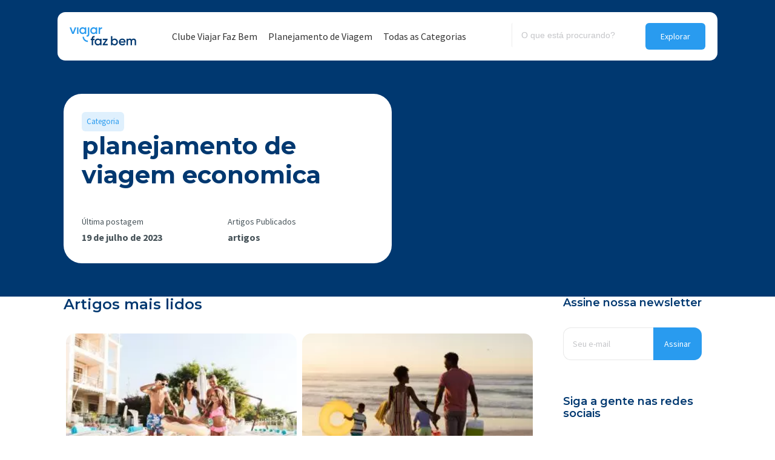

--- FILE ---
content_type: text/html; charset=UTF-8
request_url: https://blog.viajarfazbem.com/tag/planejamento-de-viagem-economica/
body_size: 40949
content:
<!DOCTYPE html>
<!--[if !(IE 6) | !(IE 7) | !(IE 8)  ]><!-->
<html lang="pt-BR" class="no-js">
<!--<![endif]-->
<head>
	<meta charset="UTF-8" />
		<meta name="viewport" content="width=device-width, initial-scale=1, maximum-scale=1, user-scalable=0">
		<meta name="theme-color" content="#299bef"/>	<link rel="profile" href="https://gmpg.org/xfn/11" />
	        <script type="text/javascript">
            if (/Android|webOS|iPhone|iPad|iPod|BlackBerry|IEMobile|Opera Mini/i.test(navigator.userAgent)) {
                var originalAddEventListener = EventTarget.prototype.addEventListener,
                    oldWidth = window.innerWidth;

                EventTarget.prototype.addEventListener = function (eventName, eventHandler, useCapture) {
                    if (eventName === "resize") {
                        originalAddEventListener.call(this, eventName, function (event) {
                            if (oldWidth === window.innerWidth) {
                                return;
                            }
                            else if (oldWidth !== window.innerWidth) {
                                oldWidth = window.innerWidth;
                            }
                            if (eventHandler.handleEvent) {
                                eventHandler.handleEvent.call(this, event);
                            }
                            else {
                                eventHandler.call(this, event);
                            };
                        }, useCapture);
                    }
                    else {
                        originalAddEventListener.call(this, eventName, eventHandler, useCapture);
                    };
                };
            };
        </script>
				
	<meta name='robots' content='index, follow, max-image-preview:large, max-snippet:-1, max-video-preview:-1' />

	<!-- This site is optimized with the Yoast SEO plugin v17.1 - https://yoast.com/wordpress/plugins/seo/ -->
	<link media="all" href="https://blog.viajarfazbem.com/wp-content/cache/autoptimize/css/autoptimize_742a510152fccdd4c7a34f940b65a90b.css" rel="stylesheet"><title>planejamento de viagem economica - Viajar faz bem</title>
	<link rel="canonical" href="https://blog.viajarfazbem.com/tag/planejamento-de-viagem-economica/" />
	<meta property="og:locale" content="pt_BR" />
	<meta property="og:type" content="article" />
	<meta property="og:title" content="planejamento de viagem economica - Viajar faz bem" />
	<meta property="og:url" content="https://blog.viajarfazbem.com/tag/planejamento-de-viagem-economica/" />
	<meta property="og:site_name" content="Viajar faz bem" />
	<meta property="og:image" content="https://blog.viajarfazbem.com/wp-content/uploads/2021/08/logo-viajar-faz-bem-2x.png" />
	<meta property="og:image:width" content="220" />
	<meta property="og:image:height" content="60" />
	<meta name="twitter:card" content="summary_large_image" />
	<script type="application/ld+json" class="yoast-schema-graph">{"@context":"https://schema.org","@graph":[{"@type":"Organization","@id":"https://blog.viajarfazbem.com/#organization","name":"Viajar Faz Bem","url":"https://blog.viajarfazbem.com/","sameAs":[],"logo":{"@type":"ImageObject","@id":"https://blog.viajarfazbem.com/#logo","inLanguage":"pt-BR","url":"https://blog.viajarfazbem.com/wp-content/uploads/2021/08/logo-viajar-faz-bem-2x.png","contentUrl":"https://blog.viajarfazbem.com/wp-content/uploads/2021/08/logo-viajar-faz-bem-2x.png","width":220,"height":60,"caption":"Viajar Faz Bem"},"image":{"@id":"https://blog.viajarfazbem.com/#logo"}},{"@type":"WebSite","@id":"https://blog.viajarfazbem.com/#website","url":"https://blog.viajarfazbem.com/","name":"Viajar faz bem","description":"","publisher":{"@id":"https://blog.viajarfazbem.com/#organization"},"potentialAction":[{"@type":"SearchAction","target":{"@type":"EntryPoint","urlTemplate":"https://blog.viajarfazbem.com/?s={search_term_string}"},"query-input":"required name=search_term_string"}],"inLanguage":"pt-BR"},{"@type":"CollectionPage","@id":"https://blog.viajarfazbem.com/tag/planejamento-de-viagem-economica/#webpage","url":"https://blog.viajarfazbem.com/tag/planejamento-de-viagem-economica/","name":"planejamento de viagem economica - Viajar faz bem","isPartOf":{"@id":"https://blog.viajarfazbem.com/#website"},"breadcrumb":{"@id":"https://blog.viajarfazbem.com/tag/planejamento-de-viagem-economica/#breadcrumb"},"inLanguage":"pt-BR","potentialAction":[{"@type":"ReadAction","target":["https://blog.viajarfazbem.com/tag/planejamento-de-viagem-economica/"]}]},{"@type":"BreadcrumbList","@id":"https://blog.viajarfazbem.com/tag/planejamento-de-viagem-economica/#breadcrumb","itemListElement":[{"@type":"ListItem","position":1,"name":"In\u00edcio","item":"https://blog.viajarfazbem.com/"},{"@type":"ListItem","position":2,"name":"planejamento de viagem economica"}]}]}</script>
	<!-- / Yoast SEO plugin. -->


<link rel='dns-prefetch' href='//fonts.googleapis.com' />
<link rel='dns-prefetch' href='//s.w.org' />
<link rel="alternate" type="application/rss+xml" title="Feed para Viajar faz bem &raquo;" href="https://blog.viajarfazbem.com/feed/" />
<link rel="alternate" type="application/rss+xml" title="Feed de tag para Viajar faz bem &raquo; planejamento de viagem economica" href="https://blog.viajarfazbem.com/tag/planejamento-de-viagem-economica/feed/" />
		<script type="text/javascript">
			window._wpemojiSettings = {"baseUrl":"https:\/\/s.w.org\/images\/core\/emoji\/13.1.0\/72x72\/","ext":".png","svgUrl":"https:\/\/s.w.org\/images\/core\/emoji\/13.1.0\/svg\/","svgExt":".svg","source":{"concatemoji":"https:\/\/blog.viajarfazbem.com\/wp-includes\/js\/wp-emoji-release.min.js?ver=5.8.1"}};
			!function(e,a,t){var n,r,o,i=a.createElement("canvas"),p=i.getContext&&i.getContext("2d");function s(e,t){var a=String.fromCharCode;p.clearRect(0,0,i.width,i.height),p.fillText(a.apply(this,e),0,0);e=i.toDataURL();return p.clearRect(0,0,i.width,i.height),p.fillText(a.apply(this,t),0,0),e===i.toDataURL()}function c(e){var t=a.createElement("script");t.src=e,t.defer=t.type="text/javascript",a.getElementsByTagName("head")[0].appendChild(t)}for(o=Array("flag","emoji"),t.supports={everything:!0,everythingExceptFlag:!0},r=0;r<o.length;r++)t.supports[o[r]]=function(e){if(!p||!p.fillText)return!1;switch(p.textBaseline="top",p.font="600 32px Arial",e){case"flag":return s([127987,65039,8205,9895,65039],[127987,65039,8203,9895,65039])?!1:!s([55356,56826,55356,56819],[55356,56826,8203,55356,56819])&&!s([55356,57332,56128,56423,56128,56418,56128,56421,56128,56430,56128,56423,56128,56447],[55356,57332,8203,56128,56423,8203,56128,56418,8203,56128,56421,8203,56128,56430,8203,56128,56423,8203,56128,56447]);case"emoji":return!s([10084,65039,8205,55357,56613],[10084,65039,8203,55357,56613])}return!1}(o[r]),t.supports.everything=t.supports.everything&&t.supports[o[r]],"flag"!==o[r]&&(t.supports.everythingExceptFlag=t.supports.everythingExceptFlag&&t.supports[o[r]]);t.supports.everythingExceptFlag=t.supports.everythingExceptFlag&&!t.supports.flag,t.DOMReady=!1,t.readyCallback=function(){t.DOMReady=!0},t.supports.everything||(n=function(){t.readyCallback()},a.addEventListener?(a.addEventListener("DOMContentLoaded",n,!1),e.addEventListener("load",n,!1)):(e.attachEvent("onload",n),a.attachEvent("onreadystatechange",function(){"complete"===a.readyState&&t.readyCallback()})),(n=t.source||{}).concatemoji?c(n.concatemoji):n.wpemoji&&n.twemoji&&(c(n.twemoji),c(n.wpemoji)))}(window,document,window._wpemojiSettings);
		</script>
		
	



<link rel='stylesheet' id='the7-Defaults-css'  href='https://blog.viajarfazbem.com/wp-content/cache/autoptimize/css/autoptimize_single_36ea4805809e6b690c2f5126a0808297.css?ver=5.8.1' type='text/css' media='all' />

<link rel='stylesheet' id='dt-web-fonts-css'  href='https://fonts.googleapis.com/css?family=Source+Sans+Pro:400,400normal,500,600,600normal,700,normal%7CRoboto:400,500,600,700%7CMontserrat:400,600,600normal,700,700normal' type='text/css' media='all' />





<link rel='stylesheet' id='the7-css-vars-css'  href='https://blog.viajarfazbem.com/wp-content/cache/autoptimize/css/autoptimize_single_e344a1f54acef687ecae65686a093bf5.css?ver=39aa6e27a731' type='text/css' media='all' />
<link rel='stylesheet' id='dt-custom-css'  href='https://blog.viajarfazbem.com/wp-content/cache/autoptimize/css/autoptimize_single_2e653e72801c0979d05eb8841cbee46b.css?ver=39aa6e27a731' type='text/css' media='all' />
<link rel='stylesheet' id='dt-media-css'  href='https://blog.viajarfazbem.com/wp-content/cache/autoptimize/css/autoptimize_single_aee32ca95a4270601e72ce1b7e554d02.css?ver=39aa6e27a731' type='text/css' media='all' />
<link rel='stylesheet' id='the7-mega-menu-css'  href='https://blog.viajarfazbem.com/wp-content/cache/autoptimize/css/autoptimize_single_d01077b2fd9c072799f4014b210af5ac.css?ver=39aa6e27a731' type='text/css' media='all' />




<script type='text/javascript' src='https://blog.viajarfazbem.com/wp-includes/js/jquery/jquery.min.js?ver=3.6.0' id='jquery-core-js'></script>

<script type='application/json' id='wpp-json'>
{"sampling_active":0,"sampling_rate":100,"ajax_url":"https:\/\/blog.viajarfazbem.com\/wp-json\/wordpress-popular-posts\/v1\/popular-posts","api_url":"https:\/\/blog.viajarfazbem.com\/wp-json\/wordpress-popular-posts","ID":0,"token":"deddb0ccc7","lang":0,"debug":0}
</script>

<script type='text/javascript' id='dt-above-fold-js-extra'>
/* <![CDATA[ */
var dtLocal = {"themeUrl":"https:\/\/blog.viajarfazbem.com\/wp-content\/themes\/dt-the7","passText":"Para ver esse post protegido, insira a senha abaixo:","moreButtonText":{"loading":"Carregando...","loadMore":"Veja mais"},"postID":"10131","ajaxurl":"https:\/\/blog.viajarfazbem.com\/wp-admin\/admin-ajax.php","REST":{"baseUrl":"https:\/\/blog.viajarfazbem.com\/wp-json\/the7\/v1","endpoints":{"sendMail":"\/send-mail"}},"contactMessages":{"required":"One or more fields have an error. Please check and try again.","terms":"Please accept the privacy policy.","fillTheCaptchaError":"Please, fill the captcha."},"captchaSiteKey":"","ajaxNonce":"f7cf2b7090","pageData":{"type":"archive","template":"archive","layout":"masonry"},"themeSettings":{"smoothScroll":"off","lazyLoading":false,"accentColor":{"mode":"solid","color":"#299bef"},"desktopHeader":{"height":80},"ToggleCaptionEnabled":"disabled","ToggleCaption":"Navigation","floatingHeader":{"showAfter":94,"showMenu":true,"height":80,"logo":{"showLogo":true,"html":"<img class=\" preload-me\" src=\"https:\/\/blog.viajarfazbem.com\/wp-content\/uploads\/2021\/08\/logo-viajar-faz-bem.png\" srcset=\"https:\/\/blog.viajarfazbem.com\/wp-content\/uploads\/2021\/08\/logo-viajar-faz-bem.png 110w, https:\/\/blog.viajarfazbem.com\/wp-content\/uploads\/2021\/08\/logo-viajar-faz-bem-2x.png 220w\" width=\"110\" height=\"30\"   sizes=\"110px\" alt=\"Viajar faz bem\" \/>","url":"https:\/\/blog.viajarfazbem.com\/"}},"topLine":{"floatingTopLine":{"logo":{"showLogo":false,"html":""}}},"mobileHeader":{"firstSwitchPoint":992,"secondSwitchPoint":778,"firstSwitchPointHeight":60,"secondSwitchPointHeight":60,"mobileToggleCaptionEnabled":"disabled","mobileToggleCaption":"Menu"},"stickyMobileHeaderFirstSwitch":{"logo":{"html":"<img class=\" preload-me\" src=\"https:\/\/blog.viajarfazbem.com\/wp-content\/uploads\/2021\/08\/logo-viajar-faz-bem.png\" srcset=\"https:\/\/blog.viajarfazbem.com\/wp-content\/uploads\/2021\/08\/logo-viajar-faz-bem.png 110w, https:\/\/blog.viajarfazbem.com\/wp-content\/uploads\/2021\/08\/logo-viajar-faz-bem-2x.png 220w\" width=\"110\" height=\"30\"   sizes=\"110px\" alt=\"Viajar faz bem\" \/>"}},"stickyMobileHeaderSecondSwitch":{"logo":{"html":"<img class=\" preload-me\" src=\"https:\/\/blog.viajarfazbem.com\/wp-content\/uploads\/2021\/08\/logo-viajar-faz-bem.png\" srcset=\"https:\/\/blog.viajarfazbem.com\/wp-content\/uploads\/2021\/08\/logo-viajar-faz-bem.png 110w, https:\/\/blog.viajarfazbem.com\/wp-content\/uploads\/2021\/08\/logo-viajar-faz-bem-2x.png 220w\" width=\"110\" height=\"30\"   sizes=\"110px\" alt=\"Viajar faz bem\" \/>"}},"content":{"textColor":"#475359","headerColor":"#003870"},"sidebar":{"switchPoint":992},"boxedWidth":"1280px","stripes":{"stripe1":{"textColor":"#787d85","headerColor":"#3b3f4a"},"stripe2":{"textColor":"#8b9199","headerColor":"#ffffff"},"stripe3":{"textColor":"#ffffff","headerColor":"#ffffff"}}},"VCMobileScreenWidth":"768"};
var dtShare = {"shareButtonText":{"facebook":"Share on Facebook","twitter":"Tweet","pinterest":"Pin it","linkedin":"Share on Linkedin","whatsapp":"Share on Whatsapp"},"overlayOpacity":"85"};
/* ]]> */
</script>

<script type='text/javascript' id='ptb-js-extra'>
/* <![CDATA[ */
var ptb = {"url":"https:\/\/blog.viajarfazbem.com\/wp-content\/plugins\/themify-ptb\/public\/","ver":"1.7.0","min":{"css":{"lightbox":false},"js":[]},"include":"https:\/\/blog.viajarfazbem.com\/wp-includes\/js\/","is_themify_theme":""};
/* ]]> */
</script>

<link rel="https://api.w.org/" href="https://blog.viajarfazbem.com/wp-json/" /><link rel="alternate" type="application/json" href="https://blog.viajarfazbem.com/wp-json/wp/v2/tags/500" /><link rel="EditURI" type="application/rsd+xml" title="RSD" href="https://blog.viajarfazbem.com/xmlrpc.php?rsd" />
<link rel="wlwmanifest" type="application/wlwmanifest+xml" href="https://blog.viajarfazbem.com/wp-includes/wlwmanifest.xml" /> 
<meta name="generator" content="WordPress 5.8.1" />
        <script type="text/javascript">
            ajaxurl = 'https://blog.viajarfazbem.com/wp-admin/admin-ajax.php';
        </script>
                    
            <meta name="generator" content="Powered by WPBakery Page Builder - drag and drop page builder for WordPress."/>
<script type="text/javascript" id="the7-loader-script">
document.addEventListener("DOMContentLoaded", function(event) { 
	var load = document.getElementById("load");
	if(!load.classList.contains('loader-removed')){
		var removeLoading = setTimeout(function() {
			load.className += " loader-removed";
		}, 300);
	}
});
</script>
		<link rel="icon" href="https://blog.viajarfazbem.com/wp-content/uploads/2021/09/icon-1.png" type="image/png" sizes="16x16"/><noscript><style> .wpb_animate_when_almost_visible { opacity: 1; }</style></noscript><!-- Google Tag Manager -->
<script>(function(w,d,s,l,i){w[l]=w[l]||[];w[l].push({'gtm.start':
new Date().getTime(),event:'gtm.js'});var f=d.getElementsByTagName(s)[0],
j=d.createElement(s),dl=l!='dataLayer'?'&l='+l:'';j.async=true;j.src=
'https://www.googletagmanager.com/gtm.js?id='+i+dl;f.parentNode.insertBefore(j,f);
})(window,document,'script','dataLayer','GTM-W746FTQ');</script>
<!-- End Google Tag Manager --><style id='the7-custom-inline-css' type='text/css'>
.sub-nav .menu-item i.fa,
.sub-nav .menu-item i.fas,
.sub-nav .menu-item i.far,
.sub-nav .menu-item i.fab {
	text-align: center;
	width: 1.25em;
}
header.header-bar {
    max-width: 1050px !important;
}

.mode-list .post-thumbnail-wrap {
    width: 40% !important;
    margin-right: 15px;
}


 .fancy-categories a {
    color: #299bef !important;
    background: #dff0fd!important;
    box-shadow: none!important;
}

.post-entry-content {
    padding: 0px 0px 0px 5px!important;
    margin-top: 70px!important;
}



.entry-meta{
    font-size: 14px!important;
    line-height: 16px!important;
    color: #bac5cc!important;
}

 h3.entry-title{margin-bottom: 5px !important;
    font-size: 18px !important;
    line-height: 22px !important;}


.single-post #newsletter.newsletter input#gform_submit_button_1 {
    margin-top: 0px !important;
}

.vc_box_rounded img {
    border-radius: 10px !important;
}


.single-post div#newsletter {
    max-height: 244px;
}


.dt-shortcode-soc-icons a {
    min-width: 42px !important;
    min-height: 42px!important;
    font-size: 20px!important;
    border-radius: 13px!important;
	margin-right: 10px!important;
}

#page .dt-shortcode-soc-icons a.dt-icon-bg-on:before, #phantom .dt-shortcode-soc-icons .dt-icon-bg-on:before {
    background: #f2f4f5!important;
}

#page .dt-shortcode-soc-icons a.dt-icon-bg-on:after, #phantom .dt-shortcode-soc-icons .dt-icon-bg-on:after {
    background: #f2f4f5!important;
}

.dt-shortcode-soc-icons a .soc-font-icon {
    color: #292f33 !important;
}

.dt-shortcode-soc-icons a:hover .soc-font-icon {
    color: #299bef !important;
}

footer .menu>li:first-child {
    padding-top: 3px !important;
}


.category div#content {
    margin-top: 50px !important;
}

header span.screen-reader-text {
    display: none !important;
}


a.page-numbers.nav-next, span.nav-prev{
    display: none !important;
}


.bloco-categoria-topo {
    display: flex !important;

    align-items: center;
    height: 390px !important;
    margin-top: -440px;
    position: relative;
}

#topo-home{max-height:700px !important; height:700px !important; }

header input.search-submit {
	top: unset !important;}

input {
    outline: none !important;
}

.search h3.entry-title {
    font-family: 'Source Sans Pro' !important;
}


h3.entry-title {
    margin-top: 10px !important;
}

header input.search-field {
    margin-bottom: 0px !important;
	font-size: 14px !important;
    border: none !important;
    background: none !important;
    border-left: 1px solid #ececec !important;
    margin-right: 20px !important;
}


header input.search-submit {
    padding: 2px 25px !important;
}

form#wpes-form-8158 br {
    display: none !important;
}

span.fancy-categories a:first-child {
    display: block !important;
}

span.fancy-categories a {
    display: none !important;
	    width: fit-content !important;
}

ul#menu-categorias-rodape-1 {
    column-count: 3 !important;
}

.oferta-post {
    background: #299bef;
    color: #ffffff !important;
    padding: 5px 15px 15px 15px !important;
    border-radius: 10px !important;
    text-align: center !important;
}


.single-post article .oferta-post h3 {
    color: #ffffff !important;
    margin-bottom: 10px !important;
}

.oferta-post a {
    line-height: 50px !important;
    background: #2c3e50 !important;
    padding: 10px 25px !important;
    border-radius: 5px !important;
    text-transform: uppsercase !important;
    font-weight: 700 !important;
    text-decoration: none !important;
    color: #ffffff !important;
}

.author-description h4 {
    font-weight: 600 !important;
}

span.author-heading {
    display: block !important;
	  font-weight: 400 !important;
}

		.subtitulo-post {
    font-family: 'Montserrat' !important;
    font-size: 24px !important;
    line-height: 28px !important;
    color: #848484 !important;
    margin-bottom: 30px !important;
}

.blog span.data-link {
    display: none !important;
}

span.data-link {
    font-size: 13px !important;
}


.blog .data {
    margin-top: 15px;
}
.archive h3.entry-title {
    font-family: 'Source Sans Pro' !important;
}

.posts-left span.fancy-categories a:not(:first-child) {
    display: none !important;
}


.vc_btn3-container.veja-mais-home a {
    background-image: none !important;
}

span.category-link a:not(:first-child) {
    display: none !important;
}


.single-post article hr {
    margin-top: 30px;
    margin-bottom: 30px !important;
    border-color: #f5f5f5 !important;
    border-top: none !important;
}

.single-post .single .single-share-box {
    margin-top: -5px;
    margin-bottom: 100px;
    width: 70% !important;
    margin-left: auto !important;
    margin-right: auto !important;
    display: block !important;
}

.single-post .author-info.entry-author {
    width: 70% !important;
    margin: 20px auto 50px auto !important;
}

.single-post #newsletter .vc_column-inner {
    padding-top: 0px !important;
}

.single-post article h3 {
    margin-top: 40px !important;
    margin-bottom: 30px !important;
}

.single-post .single-share-box {
    max-width: 70% !important;
    margin: 0 auto;
}

.single-post .category-link a {
    background: #dff0fd !important;
    margin-left: 10px !important;
    padding: 5px 10px !important;
    border-radius: 5px !important;
    text-decoration: none !important;
    color: #299bef !important;
    font-weight: 600 !important;
	font-size:13px !important;
	font-family:'Source Sans Pro' !Important;
}

.single-post span.data-link {
    display: none !important;
}

.category-link {
    font-family: 'Montserrat' !important;
    font-weight: 600 !important;
    font-size: 16px !important;
}



.single-post article img {
    border-radius: 15px !important;
	margin:20px 0px !important;
}

.single-post article h2 {
    margin-bottom: 20px !important;
    margin-top: 40px !important;
}

.single-post article .entry-content {
    width: 70% !important;
    margin: 0 auto !important;
}




span.fancy-categories a {
    font-family: 'Source Sans Pro' !important;
    font-weight: 600 !important;
	font-size:13px !important;
	padding:5px 10px !important;
}

a.IRPP_ruby {
    border-radius: 8px !important;
    margin-top: 50px !important;
    margin-bottom: 50px !important;
}

.postImageUrl {
    border-radius: 0px 8px 8px 0px !important;
}

.IRPP_ruby .ctaButton {
    display: none !important;
}

.IRPP_ruby-content {
    padding-left: 30px !important;
}

.IRPP_ruby .ctaText {
    color: #ffffff !important;
    font-weight: 400 !important;
    font-size: 16px !important;
}


.white-text h1, .white-text h2, .white-text h3, .white-text h4, .white-text h5, .white-text h6, .white-text{color:#ffffff;}


.posts-left .entry-meta {
    display: table-footer-group !important;
}

.posts-left .post-entry-content {
	display: table !important;}


.round-images .alignleft, .round-images .alignleft i, .round-images .alignleft img, .round-images .blur-effect, .round-images .rollover i, .round-images a.rollover, .round-images img {
    border-radius: 12px !important;
}

.posts-left-icon span.fancy-categories {
    position: relative;
    margin-left: 100px;
    width: 100% !important;
    margin-bottom: -15px;
}


.paginator{justify-content: left !important;}

	.paginator:not(.paginator-more-button) a, .paginator:not(.paginator-more-button) span{ font-weight:400 !important;}


a.page-numbers {
    min-width: 34px !important;
    min-height: 34px !important;
    line-height: 34px !important;
}

select#select_jp_dropdown_menu_widget-2 {
    border: none !important;
    border-radius: 10px !important;
    float: right;
}


a.page-numbers.act {
    background: #299bef !important;
    
    border-radius: 8px !important;
    color: #ffffff !important;
}

a.page-numbers:hover {
    background: #299bef !important;
    border-radius: 8px !important;
    color: #ffffff !important;
}


.paginator:not(.paginator-more-button) a:after{display:none !important;}


.newsletter .gform_footer.top_label {
    float: right !important;
    text-align: right !important;
    margin-top: -80px;
}

.single-post .post-meta.wf-mobile-collapsed {
    width: 70% !important;
    margin: 50px auto 0px auto !important;
}

.single-post div#newsletter {
    max-width: 70% !important;
    margin: 50px auto !important;
}


.newsletter input#input_1_1 {
    height: 54px !important;
    border-radius: 12px !important;
	padding-left:15px !important;
}


.newsletter input#gform_submit_button_1 {
    height: 54px !important;
    background: #003870 !important;
border-radius: 0px 12px 12px 0px !important;}


footer .widget-title, footer label.wp-block-search__label {
    font-family: 'Source Sans Pro' !important;
    font-size: 16px !important;
    font-weight: 700 !important;
}

footer input#wp-block-search__input-1 {
    margin-top: 20px !important;
    border-radius: 15px !important;
    border: none !important;
    min-height: 54px !important;
	font-size:14px !Important;
}


button.wp-block-search__button {
    top: -64px !important;
    position: relative !important;
    height: 54px !important;
    border-radius: 0px 15px 15px 0;
    border: none !important;
    background: #299BEF !important;
    font-size: 13px !important;
    padding: 0px 15px !important;
    color: #ffffff !important;
    float: right !important;
}

footer li {
    border: none !important;
    margin-top: 5px !important;
}


section#nav_menu-3, section#nav_menu-4 {
    margin-top: 35px;
}


section#block-4 hr {
    background-color: #DAE1E6 !important;
    height: 1px;
    border: none !important;
    margin-top: 30px !important;
    margin-bottom: 30px !important;
}


.posts-left-icon input#input_1_1 {
    height: 54px !important;
    border-radius: 13px !important;
    background: #ffffff !important;
	font-size:14px !important;
	padding-left:15px;
}

.posts-left-icon .gform_footer.top_label {
    float: right !important;
    text-align: right !important;
    margin-top: -80px;
}

.posts-left-icon input#gform_submit_button_1 {
    height: 54px !important;
    border-radius: 0px 13px 13px 0px !important;
}


.mini-search.show-on-desktop.near-logo-first-switch.near-logo-second-switch.classic-search.custom-icon.first {
    border-left: #DAE1E6 1px solid;
}


rs-layer#slider-1-slide-37-layer-6 {
    box-shadow: 0px 0px 15px rgb(0 0 0 / 30%) !important;
}


header.header-bar {
    background: #ffffff !important;
    margin-top: 20px !important;
    border-radius: 13px !important;
}

.sticky-on header.header-bar {
    margin-top: 0px !important;
}

.sub-black{background:#000000 !important; padding:5px 8px !Important; border-radius:6px !important; width:fit-content;}

div#fundo-imagem-destacada {
    background: rgba(0,0,0,0.3);
}

.fundo-imagem-topo {
    background-position: center !important;
	background-size:cover !Important;
}

span.data {
    margin-right: 20px !important;
}

.apenas-post {
    color: #ffffff !important;
    font-size: 16px !important;
	margin-bottom:15px !important;
}

.single-post .post-thumbnail {
    display: none !important;
}

.single-post aside#sidebar {
    display: none !important;
}

.single-post #main:not(.sidebar-none) .wf-container-main {
    display: block !Important;
    max-width: 100% !important;
    margin: 0 auto !important;
}


.overlay-inline-post {
    background: rgba(0,0,0,0.3) !important;
	    padding: 30px !important;
	    border-radius: 15px !important;


}

.related-inline {
    border-radius: 15px !important;
    margin-top: 30px !important;
    margin-bottom: 30px !important;
}

.veja-mais {
    color: #ffffff !important;
    font-weight: 400 !important;
    font-size: 14px !important;
	margin-bottom:5px;
}

.postTitle {
    color: #ffffff !important;
    font-family: 'Source Sans Pro' !important;
    font-size: 18px !important;
    font-weight: 600 !important;
    text-decoration: none !important;
}

.postTitle a{
   
    text-decoration: none !important;
}


.single-post #content figure img {
    border-radius: 15px !important;
	margin-top:20px !important;
	margin-bottom:20px !important;
}

.single-post .entry-meta {
    display: block !important;
}

span.category-link {
    font-family: 'Montserrat' !important;
    font-size: 16px !important;
    font-weight: 600;
}


.single-post a.author.vcard, .single-post a.data-link {
    display: none !important;
}


span.category-link a {
    font-family: 'Source Sans Pro' !important;
    font-size: 13px !important;
    color: #299bef !important;
    background: #dff0fd  !important;
    padding: 5px 10px !important;
    border-radius: 6px !important;
    margin-left: 5px !important;
}


#newsletter {
    background-position: right !important;
    background-repeat: no-repeat !important;
}


#newsletter.newsletter input#gform_submit_button_1 {
    height: 54px !important;
    background: #003870 !important;
    border-radius: 0px 12px 12px 0px !important;
    margin-top: -4px;
    margin-right: 0px;
}

.portfolio-categories > a:after, .portfolio-categories > span:after, .entry-meta > a:after, .entry-meta > span:after{display:none !Important;}

.share-link-description {
    width: 50% !important;
    text-align: left !important;
    float: left !important;
    font-family: 'Montserrat' !important;
    font-weight: 600 !important;
}

.share-buttons {
    width: 50% !important;
    float: left !important;
    text-align: right !important;
}

.single-share-box .share-buttons{display: inline !important;}


.single-share-box .share-buttons a {
    display: inline-block;
    width: 40px;
    height: 40px;
    min-width: 40px;
    min-height: 40px;
    margin: 0 4px 4px 0;
    border: 1px solid;
    text-transform: none;
    font-size: 16px;
    line-height: 40px;
    text-decoration: none;
    text-align: center;
    transition: border-color .2s ease;
    box-sizing: border-box;
    border-radius: 50px;
    border-color: #d8d8d8 !important;
}


.single-share-box a {
    color: #353535 !important;
}


.author-info.entry-author {
    background: none !important;
    border-top: 1px solid #DAE1E6;
    top: 30px !important;
    position: relative !important;
}

.author-avatar.round-images img {
    border-radius: 200px !important;
}

.related-item article.post-format-standard {
    display: block !important;
}

.single-related-posts article.post-format-standard {
    min-height: 370px !important;
}

.single-related-posts {
    width: 100%;
}

.sidebar-left .single-related-posts .items-grid>.related-item, .sidebar-right .single-related-posts .items-grid>.related-item {
    width: 33.3% !important;
}
.single-related-posts .items-grid>.related-item{padding:0px 10px !important;}

.blog-carousel-shortcode.blog-carousel-shortcode-id-b47b737c3cd55b2f64a0bd291e2ffc0a.content-rollover-layout-list .post-entry-wrapper {
    padding: 20px;
}
.post-entry-content {
    padding: 0px 0px 0px 5px!important;
    margin-top: 0%!important;
}
.posts-left span.fancy-categories {
	margin-left: 0 !important;
}

.mini-post-img {
    min-height: 330px !important;
}

.mini-post-img a.alignleft.post-rollover.this-ready img {
    width: 600px !important;
    height: 330px !important;
    object-fit: cover;
    position: relative;
    top: 50%;
    transform: translateY(-50%);
	border-radius: 15px !important;
}

.mini-post-img a.alignleft.post-rollover.this-ready {
    height: 330px !important;
	margin: 0px !important;
}


.single-related-posts .post-content {
    position: relative !important;
    z-index: 99 !important;
    top: -130px !important;
    width: 80% !important;
    background: #ffffff;
    margin: 0 auto;
    padding: 10px;
	border-radius: 0px 12px 12px 12px !important;
}

.single-related-posts .post-content a {font-weight: 600 !important; margin-top:10px;}

.single-related-posts article.post-format-standard {
    height: 330px !important;
}

.single-related-posts {
    border: none !important;
}

.comments-area > h3:after, .single-related-posts > h3:after, .comment-respond > h3:after{display:none !Important;}

.page-title-head.hgroup {
    width: 80% !important;
}


.archive div#fundo-imagem-destacada {
    display: none !important;
}

.topo-categoria{  width: 100vw;
    position: relative;
    margin-left: -50vw;
    height: 500px;
    margin-top: -80px;
    left: 50%;
	    background-position: center!important;
    margin-bottom: 50px !important;
background: #003870;
	background-size:cover !important;
}


.bloco-categoria{ padding:30px; border-radius:30px; background:#ffffff; width:45%;  }


.ultima-postagem, .artigos-publicados {
    width: 50% !important;
    float: left !important;
}

.ultima-postagem span, .artigos-publicados span{
  font-size:14px!important;
   display:block !important;
}


.search div#main {
    padding-top: 0px !important;
}

.descricao-categoria {
    margin-bottom: 30px !important;
	max-height: 58px !important;
	overflow: hidden;
}

.taxonomy-description {
    display: none !important;
}

.tag-cat {
    color: #299bef !important;
    font-size: 13px;
    background: #dff0fd;
    width: fit-content;
    padding: 3px 8px;
    border-radius: 6px;
}


.posts-left span.fancy-categories {
    position: relative !important;
    margin-left: 325px;
    width: 100% !important;
    margin-bottom: -45px !important;
    display: inline-table !important;
	top: 35px;}


.posts-left .fancy-categories a {
    padding: 5px 10px !important;
	margin: 0px 10px 0px 0px !important;}



h3.rltdpstsplgn_posts_title {
    font-size: 15px !important;
    padding: 13px;
    line-height: 20px !important;
    width: 80%;
    background: #ffffff;
    margin: 0 auto !important;
    border-radius: 12px !important;
    padding: 20px !important;
    box-shadow: 0px 0px 15px rgb(0 0 0 / 20%) !important;
}


.author .bloco-categoria {
    display: none !important;
}


.search .paginacao-topo-destinos {margin-top:-40px !Important;}



.author .topo-categoria {
    background-image: url(https://blog.viajarfazbem.com/wp-content/uploads/2021/08/pexels-pixabay-161212-2.png) !important;
    background-position: center !important;
}

.autor {
    display: none;
}

.author .autor {
    display: block !important;
    width: 23% !Important;
	float:left;
    background: #ffffff;
    text-align: center !important;
    padding: 20px 10px !important;
    border-radius: 12px !important;
    box-shadow: 0px 0px 15px rgb(0 0 0 / 20%) !important;
	margin-right:3%;

}

.author .vc_row.wpb_row.vc_row-fluid.vc_row-o-equal-height.vc_row-o-content-top.vc_row-flex {
    width: 74% !important;
    float: left !important;
	margin-top:150px;
}

.author div#content {
    margin-top: -150px;
    position: relative !important;
}

.avatar-autor img {
    border-radius: 500px !important;
}

.nome-autor {
    margin-top: 30px !important;
	margin-bottom: 20px !important;}
.nome-autor h3 {
	font-size: 18px !important;}


.descricao-autor {
    margin-bottom: 30px !important;
}

.author-social-links li {
    list-style: none !important;
    display: inline-block !important;
    margin-right: 15px !important;
}


.author-social-links li a{color:#292F33 !important;}

.archive h2.sub-title-primary, .search h2.sub-title-primary {
    display: none !important;
}

.paginacao-topo {
    display: none;
}

.blog .paginacao-topo{
    display: block !important;
}

.layout-list .post.bg-on {
    padding: 0px !important;
    background: none !important;
}

.blog .blog-media.wf-td {
    width: 43% !important;
}

.blog .blog-content.wf-td {
    width: 57% !important;
	display: table !important;
	    padding-top: 15px;
}

.blog a.details.more-link {
    display: none !important;
}

.blog .posts-left .entry-meta {
    display: unset !important;
	margin-left: -6px !important;
	margin-bottom: 15px !important;
}

.blog a.author.vcard, .blog a.data-link {
    display: none !important;
}





.blog .data {
    font-size: 14px !important;
    color: #BAC5CC !important;
}




.blog .articles-list.posts-left img {
    border-radius: 15px !important;
}

.blog .page-title .wf-wrap {
    display: none !important;
}

.blog .fundo-imagem-topo, .search .fundo-imagem-topo {
    min-height: 500px !important;
    background-image: url('https://blog.viajarfazbem.com/wp-content/uploads/2021/08/Group-349.png') !important;
    background: #299bef;
}

.blog div#fundo-imagem-destacada, .search div#fundo-imagem-destacada {
    display: none;
}


.paginacao-topo {
    max-width: 1050px !important;
    margin: 0 auto !important;
    background: #ffffff !important;
    padding: 20px 30px !important;
    border-radius: 6px !important;
    box-shadow: 0px 0px 15px rgb(0 0 0 / 20%) !important;
    margin-top: -100px !important;
    margin-bottom: 50px !important;
}


.paginacao-topo-destinos {
    max-width: 1050px !important;
    margin: 0 auto !important;
    background: #ffffff !important;
    padding: 10px 30px !important;
    border-radius: 6px !important;
    box-shadow: 0px 0px 15px rgb(0 0 0 / 20%) !important;
    margin-top: -10px !important;
    margin-bottom: 50px !important;
}

.busca-destinos.dois {
    position: relative !Important;
    top: -25px !important;
}

.paginacao-topo-destinos input.search-field {
    width: 100% !important;
    margin-bottom: 0px !important;
    height: 54px !important;
    background: none !important;
    border: none !important;
}

.paginacao-topo-destinos input.search-field:focus {
   outline:none !important;
}

.blog .paginator {
    margin-top: 0px !important;
}





.pag {
  width:25%;
    float: left !important;
}



.pag.paginacao {
    font-family: 'Montserrat' !important;
    font-weight: 600 !important;
	line-height:44px;
	    width: 50% !important;

	
}

span.sub-titulo {
    display: block !important;
	font-size: 13px;
}

.lateral-posts h3.entry-title {
    font-family: 'Source Sans Pro' !important;
}



#lateral div#gform_wrapper_1 {
    margin-top: -16px !important;
}

#lateral .dt-shortcode-soc-icons {
    margin-top: 15px;
}


article#destinos .blog-media {
    width: 43% !important;
    padding: 0px !important;
    float: left !important;
	    margin-right: 3% !important;
    border-radius: 15px !important;
}

#destinos .blog-content.wf-td {
    width: 53% !important;
    padding: 0px !important;
    display: inline !important;
    float: left !important;
}

article#destinos {
    background: none !important;
}





.tax-destino .content {
    width: 73% !important;
	float: left !important;
	margin-right:2%;
}


.lateral-destinos {
    width: 25% !important;
    float: left;
	display: none;
}


.tax-destino .lateral-destinos {
   display:block !important;
}

.tax-destino .ultima-postagem, .tax-destino .artigos-publicados {
    display: none !important;
}


.tax-destino div#tag-cat {
    display: none !important;
}

div#tag-dest {
    display: none;
}

.tax-destino div#tag-dest {
    display: block !important;
}


.tax-destino a.author.vcard {
    display: none !important;
}


.tax-destino .data {
    font-size: 14px !important;
    color: #BAC5CC !important;
}

.tax-destino .entry-meta {
    margin-left: -5px !important;
}

.tax-destino time.entry-date.updated {
    display: none !important;
}

.tax-destino .entry-meta span {
    color: #ffffff !important;
}


.archive .rltdpstsplgn-popular-posts {
    display: inline-flex !important;
}
 .busca-destinos{display:none;}
.tax-destino .busca-destinos{display:block !important;}

.search .busca-destinos{display:block !important;}

.search .templatera_shortcode {
    margin-top: -50px;
}

input.search-submit {
    top: -50px;
    position: relative !important;
    float: right;
}

.tax-destino .busca-destinos.top {
    display: none !important;
}

.apenas-post a {
    color: #ffffff !important;
    text-decoration: none !important;
    margin-left: 2px !important;
}

#lateral ul.wpp-list {
    margin-left: 0px !important;
	    margin-top: 15px !important;

}

#lateral img.wpp-thumbnail.wpp_featured {
    border-radius: 8px !important;
}

#lateral ul.wpp-list li a {
    font-size: 15px !important;
    font-weight: 600 !important;
    line-height: 17px !important;
    text-decoration: none !important;
    color: #475359 !important;
	display:block !Important;
}

span.leitura {
    margin-left: 15px !important;
}

input.search-submit {
    border: none !important;
}

section#wpcd_category_dropdown_widget-3 {
    padding: 0px !important;
    background: none !important;
}



select#wpcd_parent{
	float: left !important;}

select#wpcd_parent, select#wpcd_child {
   
    margin-right: 15px !important;
    height: 48px;
    border: none;
    border-radius: 15px;
    font-size: 16px !important;
}

div#child_cat_dropdown {
    width: 50% !important;
    float: right !important;
    display: block !important;
}

select#wpcd_paren option {
    background: #ffffff !important;
	border-radius:5px !important;
	padding:5px !Important;
}

select#wpcd_paren::after{background:#000000 !important;}

div#post-topo-home {
    min-height: 580px !important;
    position: relative !important;
    margin-top: -580px !important;
    z-index: 66 !important;
}

#post-topo-home h3.entry-title a {
    font-family: 'Montserrat' !important;
}


#post-topo-home .post-thumbnail {
    display: none !important;
}



#post-topo-home article {
    border-radius: 15px !important;
	background:#ffffff !important
}


#post-topo-home .post-entry-content{display: table !important; padding: 25px 30px 30px !important;
    margin-top: unset !important;
}
#post-topo-home  .entry-meta {
    display: table-header-group !important;
}


span.category-link {
    color: #ffffff !important;
    margin-left: -5px !important;
    margin-bottom: 15px !important;
}

#rev-home{position:relative !Important;}

.hide-desk{display:none !important;}



section#block-10, section#block-11, section#block-12{display:none;}

footer .bottom-text-block {
    display: none !important;
}


.artigos-categoria-mobile {
    display: none;
}

	.single-post h1.titulo-mobile{display:none !Important;}

.categorias-single-mobile {
    display: none !important;
}

.autor-mobile {
    display: none;
}




@media only screen and (max-width: 600px) {
	
	
	.blog a.rollover.alignleft.this-ready {
 
	    width: 117px !important;
    height: 117px !important;
    overflow: hidden !important;
		border-radius: 10px;
}

		
	.hide-mobile{display:none !Important;}
	.hide-desk{display:block !important;}
	
	.topo-categoria{height:400px !important;}
	
	.artigos-categoria-desk {
    display: none !important;
}
	

	

	
	div#post-topo-home {
    margin-top: -260px !important;
    margin-bottom: 260px !important;
		min-height:auto !important;
}
	
	
#post-topo-home .post-entry-content {
    padding: 15px !important;
}
	
	
	.mobile-header-bar {
    background: #ffffff !important;
}
	
	
	.mini-search.show-on-desktop.near-logo-first-switch.near-logo-second-switch.popup-search.custom-icon.show-on-second-switch.first.last span {
    display: none !important;
}
	
	
	i.mw-icon.the7-mw-icon-search-bold {
    color: #475359 !important;
}
	
	
#explore	.ult_tabitemname {
    padding: 0px !important;
}


	.text-area.hide-on-desktop.hide-on-first-switch.in-menu-second-switch.show-on-second-switch {
    width: 100% !important;
}
	

	ul#top-menu li {
    display: block !important;
    margin-bottom: 14px !important;
}
	
	ul#top-menu li span {
    font-size: 18px !important;
    font-weight: 600 !important;
}
	
	ul#mobile-menu {
    display: none !important;
}
	
	.text-area.hide-on-desktop.hide-on-first-switch.in-menu-second-switch.show-on-second-switch {
    font-size: 14px !important;
}
	
	.text-area.hide-on-desktop.hide-on-first-switch.in-menu-second-switch.show-on-second-switch {
    margin-bottom: 40px !important;
}
	
	.mini-nav.show-on-desktop.hide-on-first-switch.in-menu-second-switch.list-type-menu-second-switch.hide-on-desktop.show-on-second-switch {
    margin-bottom: 100px !important;
}
	
	.text-area.hide-on-desktop.hide-on-first-switch.in-menu-second-switch.show-on-second-switch b {
    font-weight: 600 !important;
    font-size: 16px !important;
}
	
	.dt-mobile-header.dt-parent-menu-clickable{background-image: url('https://blog.viajarfazbem.com/wp-content/uploads/2021/08/Group-349-1.png') !important; background-size:cover !important;}
	
	.categoria-mobile img {
    border-radius: 150px !important;
    border: 1px solid #d3d3d3;
    padding: 3px !important;
}
	
	.categoria-mobile  {
    margin-bottom:0px !Important;
}
	
	.categorias-do-mobile{font-size:13px !Important;}
	
	
	.categoria-mobile a:hover img {
    border: 2px solid #299bef !important;
}
	
	
	.categorias-do-mobile .vc_column-inner {
    padding: 6px !important;
}
	
	
#explore .vc_gitem-post-data.vc_gitem-post-data-source-post_categories {
    display: block !important;
}
	

	#explore .vc_grid-filter-item.vc_gitem-post-category-name {
    width: fit-content;
		float:left !important;
}
	
	#explore .vc_grid-filter-item.vc_gitem-post-category-name:not(:first-child) {
    display: none !important;
}
	
	

#explore .vc_grid-filter-item.vc_gitem-post-category-name {
    border-radius: 6px !important;
    font-family: 'Source Sans Pro' !important;
    background: #ffffff !important;
    color: #299bef !important;
    font-weight: 500 !important;
	padding:5px 10px !important;
}
	
	#explore .vc_grid-filter-item.vc_gitem-post-category-name span {
    color: #299bef !important;
}
	
	.vc_gitem-zone.vc_gitem-zone-a.arrendondado.vc-gitem-zone-height-mode-auto.vc-gitem-zone-height-mode-auto-3-4.vc_gitem-is-link{border-radius:15px !important; margin-right:5px;}
	
	
.vc_gitem-zone.vc_gitem-zone-a.arrendondado::before{background:linear-gradient(0deg, rgba(0,0,0,1) 0%, rgba(5,5,5,0) 100%) !important;}
	
	
	.titulo-post-explore{color:#ffffff !important; font-weight:600 !important; font-size:18px !Important;}
	
	.meta-explore{color:#ffffff !important; font-size:13px !Important; margin-top:-10px !Important;}
	
	
	
	.destino-home-mobile {
    background: #ffffff !important;
    border-radius: 15px !important;
    width: 80%;
    margin: 0 auto !important;
    margin-top: -70px !important;
    z-index: 90 !important;
    position: relative;
    padding: 20px !important;
    font-size: 14px !important;
    line-height: 18px !important;
}
	
	
	.destino-home-mobile img {
    margin-right: 10px !important;
}
	
	
	.ultsl-record:before{    font-size: 12px !important;}
	

	
#listagem-mobile .vc_col-sm-4.vc_gitem-col.vc_gitem-col-align- {
 width: 35%;
    float: left !important;
    padding: 0px !important;
    margin-bottom: 0px !important;}
	
	
	
#listagem-mobile .vc_col-sm-8.vc_gitem-col.vc_gitem-col-align- {
    width: 65%;
    float: left !important;
	padding:0px 10px !important;
}
	
	
#listagem-mobile .vc_grid-filter {
    display: block !important;
	    margin-bottom: 5px !important;
	text-align: left !important;

}
	
	
#listagem-mobile .vc_grid-filter-item.vc_gitem-post-category-name {
    font-size: 12px !important;
    display: inline !important;
}
	
	#listagem-mobile .titulo-post-lista-mobile {
    font-size: 15px !important;
    line-height: 18px !important;
    font-weight: 600 !important;
		    margin-bottom: 10px !important;
}
	
	#listagem-mobile .vc_custom_heading.data-lista-mobile {
    font-size: 13px !important;
    color: #475359 !important;
}
	
	#listagem-mobile img.vc_single_image-img.attachment-thumbnail {
    border-radius: 8px !important;
}

	
	
	#listagem-mobile	.vc_grid-filter-item.vc_gitem-post-category-name {
    background-color: #dff0fd !important;
	}
	
	#listagem-mobile span.vc_gitem-post-category-name {
    color: #299BEF !important;
    font-weight: 600 !important;
}
	
		#listagem-mobile a.vc_general.vc_btn3.vc_btn3-size-xs.vc_btn3-shape-rounded.vc_btn3-style-modern.vc_btn3-color-default {
    background: #299BEF !important;
    color: #ffffff !important;
    width: 100% !important;
    font-size: 15px !important;
    font-weight: 600 !important;
			padding:15px !important;
}

	
	#listagem-mobile .vc_btn3-container.vc_grid-btn-load_more.vc_btn3-inline {
    width: 100% !important;
}
	
	.mobile-news-fundo .vc_column-inner{background: linear-gradient(0deg, rgba(0,108,237,1) 0%, rgba(0,137,242,1) 100%) !important; border-radius:10px !important;
}
	
	.mobile-news-fundo .vc_btn3-container.news-mobile.vc_btn3-center a {
    font-size: 16px !important;
    font-weight: 600 !important;
}
	
footer section#block-2 {
    display: none !important;
}
	
	ul#menu-categorias-rodape-1 {
    column-count: 2 !important;
    column-gap: 50px;
}

	
	section#nav_menu-3 {
    width: 50% !important;
}
	section#nav_menu-4 {
    display: none !important;
}
	section#block-3, section#block-4, section#block-5, section#nav_menu-7, section#block-6 {
    display: none !important;
}
	section#nav_menu-5 {
    width: 50% !important;
    float: left !important;
}
	section#nav_menu-6 {
    width: 50% !important;
}
	
	
	section#block-11 {
    text-align: center !important;
}
	
	section#block-10 hr {
    background: #dae1e6 !important;
    border: none !important;
    height: 1px;
}
	
	.copy-mobile{color: #667680 !important; font-size:14px !important;}
	section#block-10, section#block-11, section#block-12{display:block;}
	
	footer .wf-float-left {
    display: none !important;
}
	footer .mini-nav {
    display: none !important;
}
	a.termo2 {
    margin-left: 15px !important;
		margin-top:12px;

}
	a.termo {
    margin-right: 15px !important;
margin-top:12px!important;
	}
	

	footer .bottom-text-block {
    display: block !important;
}
	
	
footer .bottom-text-block {
    margin-top: 12px !important;
}
	
	.pciwgas-post-cat-inner {
    padding: 0 !important;
    border: none !important;
    border-radius: 10px !important;
}
	
	.pciwgas-column, .pciwgas-columns{width: 50% !important;}
	.pciwgas-img-wrapper {
    width: 100% !important;
		    overflow: hidden !important;
}
	
	.pciwgas-img-wrapper {
    width: 100% !important;
    height: 200px !important;
}
	
	.pciwgas-cat-wrap .pciwgas-img-wrapper img.pciwgas-cat-img {
    display: block;
    max-width: unset !important;
    max-height: unset !important;
    box-shadow: none;
    margin: 0 auto;
    height: 250px !important;
    width: auto !important;
    overflow: hidden !important;
}
	
	.pciwgas-post-cat-inner{ height: 200px !important;}
	
.pciwgas-pdt-cat-grid.pciwgas-medium-6.pciwgas-columns:nth-child(2n) .pciwgas-img-wrapper, .pciwgas-columns:nth-child(2n) .pciwgas-post-cat-inner {
    height: 250px !important;
}
	
	
			.pciwgas-pdt-cat-grid.pciwgas-medium-6.pciwgas-columns:nth-child(3n) .pciwgas-img-wrapper, .pciwgas-columns:nth-child(3n) .pciwgas-post-cat-inner {
    height: 250px !important;
}
	
	
				.pciwgas-pdt-cat-grid.pciwgas-medium-6.pciwgas-columns:nth-child(6n) .pciwgas-img-wrapper, .pciwgas-columns:nth-child(6n) .pciwgas-post-cat-inner {
    height: 250px !important;
}
	
					.pciwgas-pdt-cat-grid.pciwgas-medium-6.pciwgas-columns:nth-child(7n) .pciwgas-img-wrapper, .pciwgas-columns:nth-child(7n) .pciwgas-post-cat-inner {
    height: 250px !important;
}

	
		
			.pciwgas-pdt-cat-grid.pciwgas-medium-6.pciwgas-columns:nth-child(4n) .pciwgas-img-wrapper, .pciwgas-columns:nth-child(4n) .pciwgas-post-cat-inner {
    height: 200px !important;
}
	
			
			.pciwgas-pdt-cat-grid.pciwgas-medium-6.pciwgas-columns:nth-child(5n) .pciwgas-img-wrapper, .pciwgas-columns:nth-child(5n) .pciwgas-post-cat-inner {
    height: 200px !important;
}
	
	.pciwgas-pdt-cat-grid.pciwgas-medium-6.pciwgas-columns:nth-child(7n) {
		margin-top: -30px !important;}
	

	

	
.pciwgas-title {
    position: relative !important;
    top: -70px !important;
}
	
.pciwgas-cat-wrap .pciwgas-title a {
    color: #ffffff !important;
}
	
	.pciwgas-pdt-cat-grid.pciwgas-medium-6.pciwgas-columns:nth-child(3n){margin-top:-30px !Important; margin-bottom:20px;}
	
	.pciwgas-pdt-cat-grid.pciwgas-medium-6.pciwgas-columns:nth-child(4n){margin-top:20px !Important; margin-bottom:20px;}
	
	
	.pciwgas-pdt-cat-grid.pciwgas-medium-6.pciwgas-columns:nth-child(6n) {
    margin-top: 0px !important;
    margin-bottom: 0px !important;
}
	
	
	
	.pciwgas-pdt-cat-grid.pciwgas-medium-6.pciwgas-columns:nth-child(9n) {
    margin-top: unset !important;
}
	
	

	
.pciwgas-title {
    position: relative !important;
    top: -70px !important;
}
	
.pciwgas-cat-wrap .pciwgas-title a {
    color: #ffffff !important;
}
	
	
	
	
	
	
	.blog .pag.paginacao {
    display: none !important;
}
	.blog .pag {
    width: fit-content !important;
				margin-right: 30px !important;

}
	
	
	.paginacao-topo {
    width: 84% !important;
    padding: 20px !important;
}
	
	.blog .blog-media.wf-td {
    width: 35% !important;
}
	
	.blog .blog-content.wf-td {
    width: 60% !important;
    display: table !important;
    padding-top: 0px !important;
		margin-left: 15px;
}
	
	
	.excerpt_posts {
    display: none !important;
}
	
	
	
	
	.listagem-mobile .post-thumbnail-wrap {
    width: 35% !important;
}

.listagem-mobile article.post {
    display: inline !important;
}

.listagem-mobile .post-thumbnail-wrap {
    display: inline !important;
    width: 117px !important;
	height:117px !important;
    float: left !important;
	margin:unset !important;
}

.listagem-mobile .post-entry-content {
    padding: 0px 0px 0px 10px !important;
    float: left !important;
    width: 65% !important;
    margin-top: 40px !important;
    margin-bottom: 30px !important;
}

.listagem-mobile .entry-excerpt {
    display: none !important;
}

.listagem-mobile h3.entry-title {
    font-size: 15px !important;
    line-height: 18px !important;
}

.listagem-mobile span.data-link, .entry-date {
    font-size: 12px !important;
}

.listagem-mobile span.data-link {
    margin-right: 0px !important;
}

.posts-left.listagem-mobile span.fancy-categories {
    width: 300px !important;
    margin-left: 115px !important;
}


 .listagem-mobile a.post-thumbnail-rollover {
    height: 117px !important;
    margin-top: -15px;
    overflow: hidden !important;
	border-radius: 8px;
}

.listagem-mobile img.lazy-load.preload-me.is-loaded {
    width: auto !important;
    height: 117px !important;
    border-radius: unset !important;
    max-width: unset !important;

}
	
	
.bloco-categoria {
    background: none !important;
    width: 100% !important;
    padding: 0px !important;
    color: #ffffff !important;
   
}
	
	
	.topo-categoria::before {
    content: "";
    background-size: cover;
    position: absolute;
    top: 0px;
    right: 0px;
    left: 0px;
    bottom: 0px;
    opacity: 0.40;
    background: #000000;
}
	
	div#tag-cat {
    background: #000000 !important;
    color: #ffffff !important;
}
	
	h1.cat-title {
    color: #ffffff !important;
}
	
	
	.artigos-categoria-mobile {
    background: #ffffff !important;
    position: relative !important;
    padding: 10px 0px 10px 20px !important;
		border-radius: 8px !important;
		top:-50px !important;
	display:block !Important;
		box-shadow: 0px 0px 12px rgb(0 0 0 / 30%) !important;
	}
	
	
	.artigos-categoria-mobile	.artigos-publicados {
    padding-left: 15px;
    width: fit-content !important;
}


.descricao-categoria {
    margin-bottom: 30px !important;
	max-height: 130px !important;
	overflow: hidden;
	line-height: 18px !important;
	height:130px;
	line-height:18px !important;
}
	
	
	.archive .mais-lidos-mobile .rltdpstsplgn-popular-posts {
    display: table !important;
}

.mais-lidos-mobile .rltdpstsplgn-popular-posts article {
    width: 100% !important;
	    margin: 0px !important;}


.mais-lidos-mobile article.post {
    display: table !important;
}
	
.mais-lidos-mobile	h3.rltdpstsplgn_posts_title {
    font-size: 14px !important;
	    margin-top: -40px !important;
	position: relative !important;

}
	
	.paginator {
    margin-top: 0px !important;
}

	

	
	
	.author div#content {
    position: unset !important;
}
	
	.author .autor {
    display: block !important;
    width: unset !important;
    float: unset !important;
    background: #ffffff;
    text-align: center !important;
    padding: 20px 10px !important;
    border-radius: 12px !important;
    box-shadow: 0px 0px 15px rgb(0 0 0 / 20%) !important;
    margin-right: unset !important;
		position: relative !important;
}
	
	
	
	.author .vc_row.wpb_row.vc_row-fluid.vc_row-o-equal-height.vc_row-o-content-top.vc_row-flex {
    width: unset!important;
    float: unset !important;
    margin-top: 50px !important;
}
	
	.author .artigos-categoria-mobile {
    display: none !important;
}
	
	.tag-cat{background:#000000 !important; color:#ffffff !important;}
	
	.tax-destino .artigos-categoria-mobile {
    display: none !important;
}
	
	
	.busca-destinos.dois {
    position: relative !Important;
    top: -40px !important;
}
	
	.tax-destino .lateral-destinos {
    display: none !important;
}
	
	.tax-destino .content {
    width: 100% !important;
    float: unset !important;
    margin-right: unset !important;
}
	
	.mais-lidos-mobile header.entry-header{top:unset !important;}
	
	.post-excerpt-mobile {
    display: none !important;
}
	
	.tax-destino h3.entry-title {
    font-size: 15px !important;
    line-height: 18px !important;
		padding:0px !important;
		margin-top:unset !important;
}
	
article#destinos .blog-media {
    max-width: 117px !important;
    height: 117px !important;
    border-radius: 8px !important;
	margin:0px !important;
}
	
	
	article#destinos .rollover img {
    width: unset !important;
    max-width: unset !important;
    height: 117px !important;
	
}
	
	
	.tax-destino span.category-link a{font-size: 12px !important; margin-left: 0px !important;}
	
	#destinos .blog-content.wf-td {
	width: 60% !important;
		padding: 0px 0px 0px 10px!important;
	}
	
	.tax-destino .entry-meta>a, .entry-meta>span, .portfolio-categories>a, .portfolio-categories>span {
    padding: 0px !important;
}
	
	.tax-destino .data-link {
    color: #ffffff !important;
    display: none !important;
		padding-top:unset !important;
}
	
	.tax-destino .entry-meta {
    left: 5px !important;
    position: relative !important;
		margin-left:unset !Important;
    padding-top: 2px !important;
}
	
	.tax-destino .data {
		font-size: 12px !important;}
	
	
	.single-post #main:not(.sidebar-none) .wf-container-main {
    max-width: 100% !important;
}
	

	.single-post h1.titulo-mobile {
    display: block !Important;
    font-size: 26px !important;
    line-height: 29px !important;
    font-weight: 600 !important;
		margin-top: 15px !important;
		margin-bottom: 30px !important;
}
	
		.single-post .page-title-head.hgroup {
    display: none !important;
}
	
	
	.apenas-post {
    display: none !important;
}
	
	.single-post .page-title-breadcrumbs {
    display: none !important;
}
	.single-post div#fundo-imagem-destacada {
    min-height: 400px !important;
}
	
	.curva-topo-conteudo-mobile {
    background: #ffffff !important;
    height: 30px !important;
    border-radius: 15px 15px 0px 0px !important;
    margin-top: -100px;
    width: 100vw;
    position: relative;
    left: 50%;
    right: 50%;
    margin-left: -50vw;
    margin-right: -50vw;
}
	
	.categorias-single-mobile {
    display: block !important;
}
	
	.categorias-single-mobile span {
    padding: 5px !important;
    color: #299BEF !important;
    background: #dff0fd!important;
    margin-right: 5px !important;
    border-radius: 5px !important;
    font-size: 13px !important;
		display: inline-block;
    margin-bottom: 5px;
}
	
	.post-meta.wf-mobile-collapsed {
    display: none !important;
}
	
	
	.imagem-autor {
    width: fit-content!important;
    float: left !important;
		margin-right:15px;
}
	
	.autor-mobile .nome-autor {
    margin: unset !important;
		    font-weight: 600 !important;
}
	
	.data-autor {
    font-size: 14px !important;
}
	
	
	.imagem-autor img {
    border-radius: 10px !important;
}
	
	.single-post .entry-content {
    margin-top: 30px !important;
}
	
	h2.sub-title-primary {
    font-size: 18px !important;
    color: #667680 !important;
    margin-bottom: 30px !important;
}
	
.single-post .post-meta.wf-mobile-collapsed {
    width: 100% !important;
	margin-bottom: 50px !important;
}
	
	.author-info.entry-author {
    display: none !important;
}
	
	.share-link-description {
    width: 100% !important;
}
	
	.single-share-box .share-buttons {
    width: 100% !important;
    justify-content: left !important;
}
	
	.single-share-box .share-buttons {
    display: contents !important;
}
	.comment-respond>h3, .comments-area>h3, .single-related-posts>h3{    align-self: normal !important;}
	
	
	.single-related-posts .items-grid {
    display: block !important;
}
	.single-related-posts .items-grid{margin: 0px !important;}
	.sidebar-left .single-related-posts .items-grid>.related-item, .sidebar-right .single-related-posts .items-grid>.related-item{width:100% !Important;}
	.single-related-posts .items-grid>.related-item {
    padding: 0px !important;
		margin-bottom: 20px;
}
	
	select#select_jp_dropdown_menu_widget-2{float:unset !important;}
	
	div#elementos {
    display: none;
}
	
#todas-as-categorias {
    padding-bottom: 80px !important;
    background-position: left !important;
}

	
	.sgpb-popup-dialog-main-div-wrapper input {
    border-radius: 6px !important;
    min-height: 50px !important;
    font-size: 14px !important;
    padding-left: 15px !important;
    margin-bottom: 0px !important;
}
	
	
.sgpb-popup-dialog-main-div-wrapper	input#gform_submit_button_1 {
    background: #003870 !important;
    border: none !important;
    font-size: 16px !important;
    margin-top: -30px !important;
}
	

.sgpb-popup-dialog-main-div-wrapper	.gform_footer.top_label {
    margin-top: 5px !important;
}
	
	#explore .vc_grid-container {
    min-height: 370px !important;
}
	
	#destino-home{margin-top:0px !Important;}
	.single-post article .entry-content, .single .single-share-box{width:100% !important;}
	
	.autor-mobile {
    display: block !important;
}
	
.single-post .single .single-share-box {
    max-width: 100% !important;
		width:100% !important
}
	
	
	
.single-post .single-share-box {
    max-width: 100% !important;
    margin: 0 auto;
}
	
	.vc_btn3-container.veja-mais-home, .vc_btn3-container.veja-mais-home a {
    width: 100% !important;
}
	
	
	.archive span.data-link {
    margin-right: 5px !important;
}
	
	.blog h3.entry-title {
    font-size: 15px !important;
    line-height: 18px !important;
}
	
	.blog span.category-link a {
    font-size: 12px !important;
}
	.blog span.data-link {
    display: none !important;
}
	
	.blog h3.entry-title {
    
		    margin-bottom: 0px !important;

}
	
	.blog .data {
    font-size: 13px !important;
}
	
	.blog .blog-media.wf-td {
    width: 35% !important;
    border-radius: 8px !important;
   height: 117px !important;
}
	
	.blog a.post-thumbnail-rollover {
    height: 117px !important;
    margin-top: -15px;
    overflow: hidden !important;
	border-radius: 8px;
}


.blog img.lazy-load.preload-me.is-loaded {
    width: auto !important;
    height: 117px !important;
    border-radius: unset !important;
    max-width: unset !important;

}
	
	.blog div#lateral {
    display: none !important;
}
	
	.blog .paginator {
    margin-top: 30px !important;
}
	
	.paginacao-topo-destinos {
    width: 80% !important;
}
	
	.mobile-news-fundo .templatera_shortcode {
    margin-top: -35px !important;
}
	
	.subtitulo-post {
    font-family: 'Montserrat' !important;
    font-size: 18px !important;
    line-height: 23px !important;
    color: #848484 !important;
    margin-bottom: 30px !important;
}
	
.autor-mobile {    margin-bottom: 20px !important;}

#topo-home {
    min-height: 400px !important;
    height: 400px !important;
    margin-top: 0px !important;
    max-height: 400px !important;
	margin-bottom: 40px;
}
	
	
	#post-topo-home .entry-excerpt {
    display: none !important;
}
	
	
	
	#topo-home .vc_gitem-zone.vc_gitem-zone-a.vc-gitem-zone-height-mode-auto.vc-gitem-zone-height-mode-auto-16-9.vc_gitem-is-link {
    height: 380px !important;
}
	
	
	.bloco-categoria-topo {
    display: flex !important;
    align-items: center;
    height: 400px !important;
    margin-top: -440px !important;
    position: relative;
}
	
	.topo-categoria{margin-top:0px !important;}
	
	.blog h3.entry-title {
    margin-top: -5px !important;
}

	
	
	.blog .data {
    margin-top: unset !important;
}
	
	.search .paginator {
		margin-bottom: 50px !important;}
	
	
	.privacy-policy div#fundo-imagem-destacada {
    min-height: 250px !important;
}
	 div#content {
    margin-top: unset !important;
}
	
	.mobile-news-fundo input#input_1_1 {
    height: 54px !important;
    border-radius: 13px !important;
    background: #ffffff !important;
	font-size:14px !important;
	padding-left:15px;
}
	
.mobile-news-fundo .gform_footer.top_label {
    margin-top: -10px !important;
}
	
	
.page-id-8168 .posts-left span.fancy-categories, .paged .posts-left span.fancy-categories {
    top: 13px !important;
	
}
	
	
.paged .posts-left .blog-shortcode .fancy-categories a	{color: #299bef !important;
    background: #dff0fd !important;
	box-shadow: none !important;}
	
.page-id-8168	.listagem-mobile span.data-link {
    margin-right: 8px !important;
	color:#bac5cc !important;
}
	
	.paged	.listagem-mobile span.data-link{color:#bac5cc !important;}
	
	.mobile-news-fundo input#gform_submit_button_1 {
    background: #003870 !important;
}
	
 .posts-left span.fancy-categories {
    top: 13px !important;
}
	
#post-topo-home .post-entry-content {
    margin-top: unset !important;
    padding: 25px 30px 30px !important;
}

	
}
</style>
</head>
<body id="the7-body" class="archive tag tag-planejamento-de-viagem-economica tag-500 wp-embed-responsive rltdpstsplgn_ layout-masonry-grid description-on-hover transparent dt-responsive-on right-mobile-menu-close-icon ouside-menu-close-icon  rotate-medium-mobile-menu-close-icon fade-medium-menu-close-icon srcset-enabled btn-flat custom-btn-color custom-btn-hover-color phantom-sticky phantom-shadow-decoration phantom-custom-logo-on sticky-mobile-header top-header first-switch-logo-center first-switch-menu-left second-switch-logo-center second-switch-menu-left layzr-loading-on popup-message-style the7-ver-9.12.0 wpb-js-composer js-comp-ver-6.7.0 vc_responsive">

<!-- Google Tag Manager (noscript) -->
<noscript><iframe src="https://www.googletagmanager.com/ns.html?id=GTM-W746FTQ" height="0" width="0" style="display:none;visibility:hidden"></iframe></noscript>
<!-- End Google Tag Manager (noscript) -->

<!-- The7 9.12.0 -->
<div id="load" class="spinner-loader">
	<div class="load-wrap"></div>
</div>
<div id="page" >
	<a class="skip-link screen-reader-text" href="#content">Pular para o conteúdo</a>

<div class="masthead inline-header left widgets full-height small-mobile-menu-icon dt-parent-menu-clickable show-sub-menu-on-hover show-device-logo show-mobile-logo"  role="banner">

	<div class="top-bar top-bar-line-hide">
	<div class="top-bar-bg" ></div>
	<div class="left-widgets mini-widgets"><div class="text-area hide-on-desktop hide-on-first-switch in-menu-second-switch"><p><noscript><img class="alignnone size-full wp-image-422" src="https://blog.viajarfazbem.com/wp-content/uploads/2021/08/Group-134-1.png" alt="" width="56" height="46" /></noscript><img class="lazyload alignnone size-full wp-image-422" src='data:image/svg+xml,%3Csvg%20xmlns=%22http://www.w3.org/2000/svg%22%20viewBox=%220%200%2056%2046%22%3E%3C/svg%3E' data-src="https://blog.viajarfazbem.com/wp-content/uploads/2021/08/Group-134-1.png" alt="" width="56" height="46" /></p>
</div></div><div class="right-widgets mini-widgets"><div class="mini-nav hide-on-desktop hide-on-first-switch in-menu-second-switch list-type-menu list-type-menu-first-switch list-type-menu-second-switch"><ul id="top-menu" role="menubar"><li class="menu-item menu-item-type-taxonomy menu-item-object-category menu-item-10060 first" role="presentation"><a href='https://blog.viajarfazbem.com/category/clube-viajar-faz-bem/' data-level='1' role="menuitem"><span class="menu-item-text"><span class="menu-text">Clube Viajar Faz Bem</span></span></a></li> <li class="menu-item menu-item-type-taxonomy menu-item-object-category menu-item-10061" role="presentation"><a href='https://blog.viajarfazbem.com/category/planejamento-de-viagem/' data-level='1' role="menuitem"><span class="menu-item-text"><span class="menu-text">Planejamento de Viagem</span></span></a></li> <li class="menu-item menu-item-type-post_type menu-item-object-page menu-item-has-children menu-item-342 has-children" role="presentation"><a href='https://blog.viajarfazbem.com/todas-categorias/' data-level='1' role="menuitem"><span class="menu-item-text"><span class="menu-text">Todas as Categorias</span></span></a><ul class="mini-sub-nav" role="menubar"><li class="menu-item menu-item-type-taxonomy menu-item-object-category menu-item-10065 first" role="presentation"><a href='https://blog.viajarfazbem.com/category/dicas-de-viagem/' data-level='2' role="menuitem"><span class="menu-item-text"><span class="menu-text">Dicas de Viagem</span></span></a></li> <li class="menu-item menu-item-type-taxonomy menu-item-object-category menu-item-10066" role="presentation"><a href='https://blog.viajarfazbem.com/category/planejamento-de-viagem/' data-level='2' role="menuitem"><span class="menu-item-text"><span class="menu-text">Planejamento de Viagem</span></span></a></li> <li class="menu-item menu-item-type-taxonomy menu-item-object-category menu-item-10067" role="presentation"><a href='https://blog.viajarfazbem.com/category/estilo-de-vida/' data-level='2' role="menuitem"><span class="menu-item-text"><span class="menu-text">Estilo de vida</span></span></a></li> <li class="menu-item menu-item-type-taxonomy menu-item-object-category menu-item-10068" role="presentation"><a href='https://blog.viajarfazbem.com/category/qualidade-de-vida/' data-level='2' role="menuitem"><span class="menu-item-text"><span class="menu-text">Qualidade de vida</span></span></a></li> <li class="menu-item menu-item-type-taxonomy menu-item-object-category menu-item-10069" role="presentation"><a href='https://blog.viajarfazbem.com/category/clube-de-viagens/' data-level='2' role="menuitem"><span class="menu-item-text"><span class="menu-text">Clube de Viagens</span></span></a></li> <li class="menu-item menu-item-type-taxonomy menu-item-object-category menu-item-10070" role="presentation"><a href='https://blog.viajarfazbem.com/category/brasilidade/gastronomia/' data-level='2' role="menuitem"><span class="menu-item-text"><span class="menu-text">Gastronomia</span></span></a></li> <li class="menu-item menu-item-type-taxonomy menu-item-object-category menu-item-10158" role="presentation"><a href='https://blog.viajarfazbem.com/category/brasilidade/' data-level='2' role="menuitem"><span class="menu-item-text"><span class="menu-text">Brasilidade</span></span></a></li> <li class="menu-item menu-item-type-taxonomy menu-item-object-category menu-item-10159" role="presentation"><a href='https://blog.viajarfazbem.com/category/clube-viajar-faz-bem/hoteis/' data-level='2' role="menuitem"><span class="menu-item-text"><span class="menu-text">Hotéis</span></span></a></li> <li class="menu-item menu-item-type-taxonomy menu-item-object-category menu-item-10160" role="presentation"><a href='https://blog.viajarfazbem.com/category/planejamento-financeiro/' data-level='2' role="menuitem"><span class="menu-item-text"><span class="menu-text">Planejamento Financeiro</span></span></a></li> </ul></li> </ul><div class="menu-select"><span class="customSelect1"><span class="customSelectInner">Principal</span></span></div></div></div></div>

	<header class="header-bar">

		<div class="branding">
	<div id="site-title" class="assistive-text">Viajar faz bem</div>
	<div id="site-description" class="assistive-text"></div>
	<a class="" href="https://blog.viajarfazbem.com/"><noscript><img class=" preload-me" src="https://blog.viajarfazbem.com/wp-content/uploads/2021/08/logo-viajar-faz-bem.png" srcset="https://blog.viajarfazbem.com/wp-content/uploads/2021/08/logo-viajar-faz-bem.png 110w, https://blog.viajarfazbem.com/wp-content/uploads/2021/08/logo-viajar-faz-bem-2x.png 220w" width="110" height="30"   sizes="110px" alt="Viajar faz bem" /></noscript><img class="lazyload  preload-me" src='data:image/svg+xml,%3Csvg%20xmlns=%22http://www.w3.org/2000/svg%22%20viewBox=%220%200%20110%2030%22%3E%3C/svg%3E' data-src="https://blog.viajarfazbem.com/wp-content/uploads/2021/08/logo-viajar-faz-bem.png" data-srcset="https://blog.viajarfazbem.com/wp-content/uploads/2021/08/logo-viajar-faz-bem.png 110w, https://blog.viajarfazbem.com/wp-content/uploads/2021/08/logo-viajar-faz-bem-2x.png 220w" width="110" height="30"   data-sizes="110px" alt="Viajar faz bem" /><noscript><img class="mobile-logo preload-me" src="https://blog.viajarfazbem.com/wp-content/uploads/2021/08/logo-viajar-faz-bem.png" srcset="https://blog.viajarfazbem.com/wp-content/uploads/2021/08/logo-viajar-faz-bem.png 110w, https://blog.viajarfazbem.com/wp-content/uploads/2021/08/logo-viajar-faz-bem-2x.png 220w" width="110" height="30"   sizes="110px" alt="Viajar faz bem" /></noscript><img class="lazyload mobile-logo preload-me" src='data:image/svg+xml,%3Csvg%20xmlns=%22http://www.w3.org/2000/svg%22%20viewBox=%220%200%20110%2030%22%3E%3C/svg%3E' data-src="https://blog.viajarfazbem.com/wp-content/uploads/2021/08/logo-viajar-faz-bem.png" data-srcset="https://blog.viajarfazbem.com/wp-content/uploads/2021/08/logo-viajar-faz-bem.png 110w, https://blog.viajarfazbem.com/wp-content/uploads/2021/08/logo-viajar-faz-bem-2x.png 220w" width="110" height="30"   data-sizes="110px" alt="Viajar faz bem" /></a></div>

		<ul id="primary-menu" class="main-nav outside-item-custom-margin" role="menubar"><li class="menu-item menu-item-type-taxonomy menu-item-object-category menu-item-10060 first" role="presentation"><a href='https://blog.viajarfazbem.com/category/clube-viajar-faz-bem/' data-level='1' role="menuitem"><span class="menu-item-text"><span class="menu-text">Clube Viajar Faz Bem</span></span></a></li> <li class="menu-item menu-item-type-taxonomy menu-item-object-category menu-item-10061" role="presentation"><a href='https://blog.viajarfazbem.com/category/planejamento-de-viagem/' data-level='1' role="menuitem"><span class="menu-item-text"><span class="menu-text">Planejamento de Viagem</span></span></a></li> <li class="menu-item menu-item-type-post_type menu-item-object-page menu-item-has-children menu-item-342 has-children" role="presentation"><a href='https://blog.viajarfazbem.com/todas-categorias/' data-level='1' role="menuitem"><span class="menu-item-text"><span class="menu-text">Todas as Categorias</span></span></a><ul class="sub-nav hover-style-bg level-arrows-on" role="menubar"><li class="menu-item menu-item-type-taxonomy menu-item-object-category menu-item-10065 first" role="presentation"><a href='https://blog.viajarfazbem.com/category/dicas-de-viagem/' data-level='2' role="menuitem"><span class="menu-item-text"><span class="menu-text">Dicas de Viagem</span></span></a></li> <li class="menu-item menu-item-type-taxonomy menu-item-object-category menu-item-10066" role="presentation"><a href='https://blog.viajarfazbem.com/category/planejamento-de-viagem/' data-level='2' role="menuitem"><span class="menu-item-text"><span class="menu-text">Planejamento de Viagem</span></span></a></li> <li class="menu-item menu-item-type-taxonomy menu-item-object-category menu-item-10067" role="presentation"><a href='https://blog.viajarfazbem.com/category/estilo-de-vida/' data-level='2' role="menuitem"><span class="menu-item-text"><span class="menu-text">Estilo de vida</span></span></a></li> <li class="menu-item menu-item-type-taxonomy menu-item-object-category menu-item-10068" role="presentation"><a href='https://blog.viajarfazbem.com/category/qualidade-de-vida/' data-level='2' role="menuitem"><span class="menu-item-text"><span class="menu-text">Qualidade de vida</span></span></a></li> <li class="menu-item menu-item-type-taxonomy menu-item-object-category menu-item-10069" role="presentation"><a href='https://blog.viajarfazbem.com/category/clube-de-viagens/' data-level='2' role="menuitem"><span class="menu-item-text"><span class="menu-text">Clube de Viagens</span></span></a></li> <li class="menu-item menu-item-type-taxonomy menu-item-object-category menu-item-10070" role="presentation"><a href='https://blog.viajarfazbem.com/category/brasilidade/gastronomia/' data-level='2' role="menuitem"><span class="menu-item-text"><span class="menu-text">Gastronomia</span></span></a></li> <li class="menu-item menu-item-type-taxonomy menu-item-object-category menu-item-10158" role="presentation"><a href='https://blog.viajarfazbem.com/category/brasilidade/' data-level='2' role="menuitem"><span class="menu-item-text"><span class="menu-text">Brasilidade</span></span></a></li> <li class="menu-item menu-item-type-taxonomy menu-item-object-category menu-item-10159" role="presentation"><a href='https://blog.viajarfazbem.com/category/clube-viajar-faz-bem/hoteis/' data-level='2' role="menuitem"><span class="menu-item-text"><span class="menu-text">Hotéis</span></span></a></li> <li class="menu-item menu-item-type-taxonomy menu-item-object-category menu-item-10160" role="presentation"><a href='https://blog.viajarfazbem.com/category/planejamento-financeiro/' data-level='2' role="menuitem"><span class="menu-item-text"><span class="menu-text">Planejamento Financeiro</span></span></a></li> </ul></li> </ul>
		<div class="mini-widgets"><div class="text-area show-on-desktop near-logo-first-switch hide-on-second-switch"><form id='wpes-form-8158' role="search" aria-label="false" method="get" class="search-form " action="https://blog.viajarfazbem.com/">
		<label><br />
		    <span class="screen-reader-text">Pesquisar por:</span><br />
		    <input type="search" class="search-field " placeholder="O que está procurando?" value="" name="s" /><br />
		</label><br />
		<input type="submit" class="search-submit " value="Explorar" /><input type='hidden' value='8158' name='wpessid' /></form>
</div><div class="text-area hide-on-desktop hide-on-first-switch in-menu-second-switch"><p><b>Entre em contato</b><br />
+ 55 (48) 4001-9200<br />
<a href="/cdn-cgi/l/email-protection" class="__cf_email__" data-cfemail="6f0c00011b0e1b002f19060e050e1d090e150d0a02410c0002410d1d">[email&#160;protected]</a></p>
</div><div class="mini-search hide-on-desktop hide-on-first-switch near-logo-second-switch popup-search custom-icon"><form class="searchform mini-widget-searchform" role="search" method="get" action="https://blog.viajarfazbem.com/">

	<div class="screen-reader-text">Search:</div>

	
		<a href="" class="submit text-disable"><i class=" mw-icon the7-mw-icon-search-bold"></i></a>
		<div class="popup-search-wrap">
			<input type="text" class="field searchform-s" name="s" value="" placeholder="O que está procurando?" title="Search form"/>
			<a href="" class="search-icon"><i class="the7-mw-icon-search-bold"></i></a>
		</div>

			<input type="submit" class="assistive-text searchsubmit" value="Go!"/>
</form>
</div></div>
	</header>

</div>
<div class="dt-mobile-header ">
	<div class="dt-close-mobile-menu-icon"><div class="close-line-wrap"><span class="close-line"></span><span class="close-line"></span><span class="close-line"></span></div></div>	<ul id="mobile-menu" class="mobile-main-nav" role="menubar">
		<li class="menu-item menu-item-type-taxonomy menu-item-object-category menu-item-10060 first" role="presentation"><a href='https://blog.viajarfazbem.com/category/clube-viajar-faz-bem/' data-level='1' role="menuitem"><span class="menu-item-text"><span class="menu-text">Clube Viajar Faz Bem</span></span></a></li> <li class="menu-item menu-item-type-taxonomy menu-item-object-category menu-item-10061" role="presentation"><a href='https://blog.viajarfazbem.com/category/planejamento-de-viagem/' data-level='1' role="menuitem"><span class="menu-item-text"><span class="menu-text">Planejamento de Viagem</span></span></a></li> <li class="menu-item menu-item-type-post_type menu-item-object-page menu-item-has-children menu-item-342 has-children" role="presentation"><a href='https://blog.viajarfazbem.com/todas-categorias/' data-level='1' role="menuitem"><span class="menu-item-text"><span class="menu-text">Todas as Categorias</span></span></a><ul class="sub-nav hover-style-bg level-arrows-on" role="menubar"><li class="menu-item menu-item-type-taxonomy menu-item-object-category menu-item-10065 first" role="presentation"><a href='https://blog.viajarfazbem.com/category/dicas-de-viagem/' data-level='2' role="menuitem"><span class="menu-item-text"><span class="menu-text">Dicas de Viagem</span></span></a></li> <li class="menu-item menu-item-type-taxonomy menu-item-object-category menu-item-10066" role="presentation"><a href='https://blog.viajarfazbem.com/category/planejamento-de-viagem/' data-level='2' role="menuitem"><span class="menu-item-text"><span class="menu-text">Planejamento de Viagem</span></span></a></li> <li class="menu-item menu-item-type-taxonomy menu-item-object-category menu-item-10067" role="presentation"><a href='https://blog.viajarfazbem.com/category/estilo-de-vida/' data-level='2' role="menuitem"><span class="menu-item-text"><span class="menu-text">Estilo de vida</span></span></a></li> <li class="menu-item menu-item-type-taxonomy menu-item-object-category menu-item-10068" role="presentation"><a href='https://blog.viajarfazbem.com/category/qualidade-de-vida/' data-level='2' role="menuitem"><span class="menu-item-text"><span class="menu-text">Qualidade de vida</span></span></a></li> <li class="menu-item menu-item-type-taxonomy menu-item-object-category menu-item-10069" role="presentation"><a href='https://blog.viajarfazbem.com/category/clube-de-viagens/' data-level='2' role="menuitem"><span class="menu-item-text"><span class="menu-text">Clube de Viagens</span></span></a></li> <li class="menu-item menu-item-type-taxonomy menu-item-object-category menu-item-10070" role="presentation"><a href='https://blog.viajarfazbem.com/category/brasilidade/gastronomia/' data-level='2' role="menuitem"><span class="menu-item-text"><span class="menu-text">Gastronomia</span></span></a></li> <li class="menu-item menu-item-type-taxonomy menu-item-object-category menu-item-10158" role="presentation"><a href='https://blog.viajarfazbem.com/category/brasilidade/' data-level='2' role="menuitem"><span class="menu-item-text"><span class="menu-text">Brasilidade</span></span></a></li> <li class="menu-item menu-item-type-taxonomy menu-item-object-category menu-item-10159" role="presentation"><a href='https://blog.viajarfazbem.com/category/clube-viajar-faz-bem/hoteis/' data-level='2' role="menuitem"><span class="menu-item-text"><span class="menu-text">Hotéis</span></span></a></li> <li class="menu-item menu-item-type-taxonomy menu-item-object-category menu-item-10160" role="presentation"><a href='https://blog.viajarfazbem.com/category/planejamento-financeiro/' data-level='2' role="menuitem"><span class="menu-item-text"><span class="menu-text">Planejamento Financeiro</span></span></a></li> </ul></li> 	</ul>
	<div class='mobile-mini-widgets-in-menu'></div>
</div>

			    <div class="lazyload fundo-imagem-topo" data-bg="https://blog.viajarfazbem.com/wp-content/uploads/2023/07/Planeje-sua-viagem-com-antecedencia.jpg" style="background-image: url(data:image/svg+xml,%3Csvg%20xmlns=%22http://www.w3.org/2000/svg%22%20viewBox=%220%200%20500%20300%22%3E%3C/svg%3E)">

		<div class="page-title title-center solid-bg page-title-responsive-enabled bg-img-enabled" id="fundo-imagem-destacada" >
			<div class="wf-wrap">

 <div class="apenas-post"> <span class="data">19 de julho de 2023</span> Escrito por <strong><a href="https://blog.viajarfazbem.com/author/sbtur/" title="Equipe Viajar Faz Bem">Equipe Viajar Faz Bem</a></strong>

</div>
				<div class="page-title-head hgroup"><h1 >Arquivo de Marcações: <span>planejamento de viagem economica</span></h1></div><div class="page-title-breadcrumbs"><div class="assistive-text">Você está aqui:</div><ol class="breadcrumbs text-small" itemscope itemtype="https://schema.org/BreadcrumbList"><li itemprop="itemListElement" itemscope itemtype="https://schema.org/ListItem"><a itemprop="item" href="https://blog.viajarfazbem.com/" title=""><span itemprop="name">Início</span></a><meta itemprop="position" content="1" /></li><li class="current" itemprop="itemListElement" itemscope itemtype="https://schema.org/ListItem"><span itemprop="name">Entradas com marcações "planejamento de viagem economica"</span><meta itemprop="position" content="2" /></li></ol></div>			</div>
		</div>
		</div>
		

		

<div id="main" class="sidebar-none sidebar-divider-off">
    
    

	
	<div class="main-gradient"></div>
	
	  
	    <div class="busca-destinos top">
	    <div class="paginacao-topo-destinos"> <form id='wpes-form-323' role="search" method="get" class="search-form " action="https://blog.viajarfazbem.com/">
		<label>
		    <span class="screen-reader-text">Pesquisar por:</span>
		    <input type="search" class="search-field " placeholder="Search &hellip;" value="" name="s" />
		</label>
		<input type="submit" class="search-submit " value="Search" /><input type='hidden' value='323' name='wpessid' /></form></div></div>

		   <div class="paginacao-topo"> 
		   
<div class="pag paginacao"><span  class="sub-titulo"></span>	Página 1 de 1</div>
	
	
	<div class="pag"><span class="sub-titulo">Última postagem</span><strong>19 de julho de 2023</strong></div>


<div class="pag"><span class="sub-titulo">Artigos publicados</span><strong><? echo do_shortcode('[total_posts]'); ?> artigos</strong></div>
<DIV style="clear:both;"></DIV>


</div>



	<div class="wf-wrap">
	<div class="wf-container-main">

	
<div class="lazyload topo-categoria" data-bg="" style="background-image: url(data:image/svg+xml,%3Csvg%20xmlns=%22http://www.w3.org/2000/svg%22%20viewBox=%220%200%20500%20300%22%3E%3C/svg%3E)">
  
    
    
    </div>
    <div class="bloco-categoria-topo">
		

    
      <div class="bloco-categoria">
        <div class="tag-cat" id="tag-cat">Categoria</div>  <div class="tag-cat" id="tag-dest">Destinos</div>
        <h1 class="cat-title"><span>planejamento de viagem economica</span></h1>
		  
<div class="descricao-categoria"></div>

	
	 <div class="artigos-categoria-desk">	  
<div class="ultima-postagem"><span>Última postagem</span>
<strong>19 de julho de 2023</strong></div>


<div class="artigos-publicados"><span>Artigos Publicados</span>
<strong> artigos</strong>
		 </div></div>

<div style="clear:both;"></div>

		</div></div>
		  
		  <div class="artigos-categoria-mobile">
			  
<div class="ultima-postagem"><span>Última postagem</span>
<strong>19 de julho de 2023</strong></div>

<div class="artigos-publicados"><span>Artigos Publicados</span>
<strong> artigos</strong>
			  </div>
<div style="clear:both;"></div>
</div>
    
    
    <div class="busca-destinos dois">
	    <div class="paginacao-topo-destinos"> <form id='wpes-form-323' role="search" method="get" class="search-form " action="https://blog.viajarfazbem.com/">
		<label>
		    <span class="screen-reader-text">Pesquisar por:</span>
		    <input type="search" class="search-field " placeholder="Busque um destino" value="" name="s" />
		</label>
		<input type="submit" class="search-submit " value="Buscar" /><input type='hidden' value='323' name='wpessid' /></form></div></div>
<div style="clear:both;"></div>


	<!-- Content -->
	<div id="content" class="content" role="main">
		


	    
	  
	    
	    <div class="autor">
    <div class="avatar-autor"><? echo get_avatar( get_the_author_meta('user_email'), $size = '180'); ?></div> 

   <div class="nome-autor"><h3>Equipe Viajar Faz Bem</h3></div>
   <div class="descricao-autor"></div>
   
   
   <div class="author-social-links">
    <ul class="list-inline"></ul></div>
</div>


		<style type="text/css" data-type="vc_shortcodes-custom-css">.vc_custom_1631308611825{margin-top: 40px !important;padding-top: 30px !important;padding-bottom: 30px !important;padding-left: 30px !important;background: #299bef url(https://blog.viajarfazbem.com/wp-content/uploads/2021/08/Group-348.png?id=127) !important;background-position: center !important;background-repeat: no-repeat !important;background-size: cover !important;border-radius: 15px !important;}.vc_custom_1630251269816{margin-right: 0px !important;margin-left: 0px !important;border-radius: 10px !important;}.vc_custom_1629140188176{margin-bottom: 10px !important;}.vc_custom_1629140736832{padding-right: 40px !important;}</style><div class="vc_row wpb_row vc_row-fluid vc_row-o-equal-height vc_row-o-content-top vc_row-flex"><div class="posts-left listagem-mobile wpb_column vc_column_container vc_col-sm-9"><div class="vc_column-inner"><div class="wpb_wrapper">
	<div class="wpb_text_column wpb_content_element " >
		<div class="wpb_wrapper">
			<h3>Artigos mais lidos</h3>

		</div>
	</div>

	<div class="wpb_text_column wpb_content_element  mais-lidos-mobile" >
		<div class="wpb_wrapper">
			<div class="rltdpstsplgn-popular-post-block"><h4 class="rltdpstsplgn-popular-title"></h4>			<div class="rltdpstsplgn-popular-posts">
									<div class="clear"></div>
						<article class="post type-post format-standard">
			<header class="entry-header">
				<h3 class="rltdpstsplgn_posts_title">				<a href="https://blog.viajarfazbem.com/viajando-com-criancas-cuidados-essenciais-para-uma-viagem-sem-estresse/">Viajando com Crianças: Cuidados essenciais para uma viagem sem estresse</a>
				</h3>			</header>
							<div class="entry-content">
											<a href="https://blog.viajarfazbem.com/viajando-com-criancas-cuidados-essenciais-para-uma-viagem-sem-estresse/" title="Viajando com Crianças: Cuidados essenciais para uma viagem sem estresse">
							<img width="300" height="200" src="//blog.viajarfazbem.com/wp-content/plugins/a3-lazy-load/assets/images/lazy_placeholder.gif" data-lazy-type="image" data-src="https://blog.viajarfazbem.com/wp-content/uploads/2024/05/blog-Viajando-com-Crianças-Cuidados-essenciais-para-uma-viagem-sem-estresse-300x200.jpg" class="lazy lazy-hidden attachment-0x0 size-0x0 wp-post-image" alt="lazy placeholder Planeje sua viagem com antecedência e aproveite mais o destino!" srcset="" data-srcset="https://blog.viajarfazbem.com/wp-content/uploads/2024/05/blog-Viajando-com-Crianças-Cuidados-essenciais-para-uma-viagem-sem-estresse-300x200.jpg 300w, https://blog.viajarfazbem.com/wp-content/uploads/2024/05/blog-Viajando-com-Crianças-Cuidados-essenciais-para-uma-viagem-sem-estresse-768x512.jpg 768w, https://blog.viajarfazbem.com/wp-content/uploads/2024/05/blog-Viajando-com-Crianças-Cuidados-essenciais-para-uma-viagem-sem-estresse.jpg 860w" sizes="(max-width: 300px) 100vw, 300px" title="Planeje sua viagem com antecedência e aproveite mais o destino!" /><noscript><img width="300" height="200" src="//blog.viajarfazbem.com/wp-content/plugins/a3-lazy-load/assets/images/lazy_placeholder.gif" data-lazy-type="image" data-src="https://blog.viajarfazbem.com/wp-content/uploads/2024/05/blog-Viajando-com-Crianças-Cuidados-essenciais-para-uma-viagem-sem-estresse-300x200.jpg" class="lazy lazy-hidden attachment-0x0 size-0x0 wp-post-image" alt="blog Viajando com Crianças Cuidados essenciais para uma viagem sem estresse 300x200 Planeje sua viagem com antecedência e aproveite mais o destino!" srcset="" data-srcset="https://blog.viajarfazbem.com/wp-content/uploads/2024/05/blog-Viajando-com-Crianças-Cuidados-essenciais-para-uma-viagem-sem-estresse-300x200.jpg 300w, https://blog.viajarfazbem.com/wp-content/uploads/2024/05/blog-Viajando-com-Crianças-Cuidados-essenciais-para-uma-viagem-sem-estresse-768x512.jpg 768w, https://blog.viajarfazbem.com/wp-content/uploads/2024/05/blog-Viajando-com-Crianças-Cuidados-essenciais-para-uma-viagem-sem-estresse.jpg 860w" sizes="(max-width: 300px) 100vw, 300px" title="Planeje sua viagem com antecedência e aproveite mais o destino!" /><noscript><img width="300" height="200" src="https://blog.viajarfazbem.com/wp-content/uploads/2024/05/blog-Viajando-com-Crianças-Cuidados-essenciais-para-uma-viagem-sem-estresse-300x200.jpg" class="attachment-0x0 size-0x0 wp-post-image" alt="blog Viajando com Crianças Cuidados essenciais para uma viagem sem estresse 300x200 Planeje sua viagem com antecedência e aproveite mais o destino!" srcset="https://blog.viajarfazbem.com/wp-content/uploads/2024/05/blog-Viajando-com-Crianças-Cuidados-essenciais-para-uma-viagem-sem-estresse-300x200.jpg 300w, https://blog.viajarfazbem.com/wp-content/uploads/2024/05/blog-Viajando-com-Crianças-Cuidados-essenciais-para-uma-viagem-sem-estresse-768x512.jpg 768w, https://blog.viajarfazbem.com/wp-content/uploads/2024/05/blog-Viajando-com-Crianças-Cuidados-essenciais-para-uma-viagem-sem-estresse.jpg 860w" sizes="(max-width: 300px) 100vw, 300px" title="Planeje sua viagem com antecedência e aproveite mais o destino!" /></noscript></noscript>						</a>
										<div class="clear"></div>
				</div><!-- .entry-content -->
					</article><!-- .post -->
						<div class="clear"></div>
						<article class="post type-post format-standard">
			<header class="entry-header">
				<h3 class="rltdpstsplgn_posts_title">				<a href="https://blog.viajarfazbem.com/10-dicas-para-a-sua-viagem-de-verao/">10 dicas para a sua viagem de verão</a>
				</h3>			</header>
							<div class="entry-content">
											<a href="https://blog.viajarfazbem.com/10-dicas-para-a-sua-viagem-de-verao/" title="10 dicas para a sua viagem de verão">
							<img width="300" height="200" src="//blog.viajarfazbem.com/wp-content/plugins/a3-lazy-load/assets/images/lazy_placeholder.gif" data-lazy-type="image" data-src="https://blog.viajarfazbem.com/wp-content/uploads/2023/12/AdobeStock_504396501-1-300x200.jpg" class="lazy lazy-hidden attachment-0x0 size-0x0 wp-post-image" alt="lazy placeholder Planeje sua viagem com antecedência e aproveite mais o destino!" srcset="" data-srcset="https://blog.viajarfazbem.com/wp-content/uploads/2023/12/AdobeStock_504396501-1-300x200.jpg 300w, https://blog.viajarfazbem.com/wp-content/uploads/2023/12/AdobeStock_504396501-1-1024x683.jpg 1024w, https://blog.viajarfazbem.com/wp-content/uploads/2023/12/AdobeStock_504396501-1-768x512.jpg 768w, https://blog.viajarfazbem.com/wp-content/uploads/2023/12/AdobeStock_504396501-1-1536x1024.jpg 1536w, https://blog.viajarfazbem.com/wp-content/uploads/2023/12/AdobeStock_504396501-1-2048x1366.jpg 2048w" sizes="(max-width: 300px) 100vw, 300px" title="Planeje sua viagem com antecedência e aproveite mais o destino!" /><noscript><img width="300" height="200" src="//blog.viajarfazbem.com/wp-content/plugins/a3-lazy-load/assets/images/lazy_placeholder.gif" data-lazy-type="image" data-src="https://blog.viajarfazbem.com/wp-content/uploads/2023/12/AdobeStock_504396501-1-300x200.jpg" class="lazy lazy-hidden attachment-0x0 size-0x0 wp-post-image" alt="AdobeStock 504396501 1 300x200 Planeje sua viagem com antecedência e aproveite mais o destino!" srcset="" data-srcset="https://blog.viajarfazbem.com/wp-content/uploads/2023/12/AdobeStock_504396501-1-300x200.jpg 300w, https://blog.viajarfazbem.com/wp-content/uploads/2023/12/AdobeStock_504396501-1-1024x683.jpg 1024w, https://blog.viajarfazbem.com/wp-content/uploads/2023/12/AdobeStock_504396501-1-768x512.jpg 768w, https://blog.viajarfazbem.com/wp-content/uploads/2023/12/AdobeStock_504396501-1-1536x1024.jpg 1536w, https://blog.viajarfazbem.com/wp-content/uploads/2023/12/AdobeStock_504396501-1-2048x1366.jpg 2048w" sizes="(max-width: 300px) 100vw, 300px" title="Planeje sua viagem com antecedência e aproveite mais o destino!" /><noscript><img width="300" height="200" src="https://blog.viajarfazbem.com/wp-content/uploads/2023/12/AdobeStock_504396501-1-300x200.jpg" class="attachment-0x0 size-0x0 wp-post-image" alt="AdobeStock 504396501 1 300x200 Planeje sua viagem com antecedência e aproveite mais o destino!" srcset="https://blog.viajarfazbem.com/wp-content/uploads/2023/12/AdobeStock_504396501-1-300x200.jpg 300w, https://blog.viajarfazbem.com/wp-content/uploads/2023/12/AdobeStock_504396501-1-1024x683.jpg 1024w, https://blog.viajarfazbem.com/wp-content/uploads/2023/12/AdobeStock_504396501-1-768x512.jpg 768w, https://blog.viajarfazbem.com/wp-content/uploads/2023/12/AdobeStock_504396501-1-1536x1024.jpg 1536w, https://blog.viajarfazbem.com/wp-content/uploads/2023/12/AdobeStock_504396501-1-2048x1366.jpg 2048w" sizes="(max-width: 300px) 100vw, 300px" title="Planeje sua viagem com antecedência e aproveite mais o destino!" /></noscript></noscript>						</a>
										<div class="clear"></div>
				</div><!-- .entry-content -->
					</article><!-- .post -->
				</div><!-- .pplrpsts-popular-posts -->
			</div>

		</div>
	</div>

	<div class="wpb_raw_code wpb_content_element wpb_raw_html" >
		<div class="wpb_wrapper">
			<div style="clear:both;"></div>
		</div>
	</div>

	<div class="wpb_text_column wpb_content_element " >
		<div class="wpb_wrapper">
			<h3>Artigos mais recentes</h3>

		</div>
	</div>
<div class="articles-list blog-shortcode mode-list archive-0188583e492a5eddf49aff94a1e26719 classic-layout-list filter-align-right dt-icon-bg-off loading-effect-fade-in" data-cur-page="1" data-post-limit="-1" data-pagination-mode="pages"><article class="post project-odd visible post-10131 type-post status-publish format-standard has-post-thumbnail hentry category-planejamento-de-viagem tag-clube-de-viagens tag-clube-viajar-faz-bem tag-planejamento-de-viagem tag-planejamento-de-viagem-economica tag-planejar-viagem tag-planeje-sua-viagem-com-antecedencia category-1071 description-off" data-name="Planeje sua viagem com antecedência e aproveite mais o destino!" data-date="2023-07-19T18:14:12-03:00">

<div class="post-thumbnail-wrap">
	<div class="post-thumbnail">

		
		<span class="fancy-categories"><a href="https://blog.viajarfazbem.com/category/planejamento-de-viagem/" rel="category tag">Planejamento de Viagem</a></span>
		<a href="https://blog.viajarfazbem.com/planeje-viagem-antecedencia/" class="post-thumbnail-rollover layzr-bg layzr-bg" ><img class="lazy-load preload-me lazy-load" src="data:image/svg+xml,%3Csvg%20xmlns%3D&#39;http%3A%2F%2Fwww.w3.org%2F2000%2Fsvg&#39;%20viewBox%3D&#39;0%200%20768%20512&#39;%2F%3E" data-src="https://blog.viajarfazbem.com/wp-content/uploads/2023/07/Planeje-sua-viagem-com-antecedencia-768x512.jpg" data-srcset="https://blog.viajarfazbem.com/wp-content/uploads/2023/07/Planeje-sua-viagem-com-antecedencia-768x512.jpg 768w, https://blog.viajarfazbem.com/wp-content/uploads/2023/07/Planeje-sua-viagem-com-antecedencia.jpg 1254w" alt="%name Planeje sua viagem com antecedência e aproveite mais o destino!" title="Planeje sua viagem com antecedência" width="768" height="512" /></a>
	</div>
</div>


<div class="post-entry-content">

	<h3 class="entry-title">
		<a href="https://blog.viajarfazbem.com/planeje-viagem-antecedencia/" title="Planeje sua viagem com antecedência e aproveite mais o destino!" rel="bookmark">Planeje sua viagem com antecedência e aproveite mais o destino!</a>
	</h3>

	<div class="entry-meta"><span class="data-link" rel="bookmark"><time class="entry-date updated" datetime="https://blog.viajarfazbem.com/2023/07/19/">19 de julho de 2023</time></span><span class="data-link">6 min de leitura</span></div>
	<div class="entry-excerpt"><p>O ideal é planejar sua viagem com, no mínimo, três meses de antecedência para aproveitar as melhores tarifas nos hotéis do Clube!</p>
</div>
	
</div></article><article class="post project-odd visible post-8879 type-post status-publish format-standard has-post-thumbnail hentry category-planejamento-financeiro tag-como-economizar-para-viagem tag-economizar tag-planejamento-de-viagem-economica tag-viagem-economica tag-viajar destino-brasil category-1073 description-off" data-name="Dicas para viajar sem estourar o orçamento" data-date="2022-01-17T15:30:11-03:00">

<div class="post-thumbnail-wrap">
	<div class="post-thumbnail">

		
		<span class="fancy-categories"><a href="https://blog.viajarfazbem.com/category/planejamento-financeiro/" rel="category tag">Planejamento Financeiro</a></span>
		<a href="https://blog.viajarfazbem.com/dicas-para-viajar-sem-estourar-o-orcamento/" class="post-thumbnail-rollover layzr-bg layzr-bg" ><img class="lazy-load preload-me lazy-load" src="data:image/svg+xml,%3Csvg%20xmlns%3D&#39;http%3A%2F%2Fwww.w3.org%2F2000%2Fsvg&#39;%20viewBox%3D&#39;0%200%20768%20512&#39;%2F%3E" data-src="https://blog.viajarfazbem.com/wp-content/uploads/2022/01/dicas-para-viajar-sem-estourar-o-orcamento-768x512.jpg" data-srcset="https://blog.viajarfazbem.com/wp-content/uploads/2022/01/dicas-para-viajar-sem-estourar-o-orcamento-768x512.jpg 768w, https://blog.viajarfazbem.com/wp-content/uploads/2022/01/dicas-para-viajar-sem-estourar-o-orcamento-1306x870.jpg 1306w" alt="%name Planeje sua viagem com antecedência e aproveite mais o destino!" title="dicas-para-viajar-sem-estourar-o-orcamento" width="768" height="512" /></a>
	</div>
</div>


<div class="post-entry-content">

	<h3 class="entry-title">
		<a href="https://blog.viajarfazbem.com/dicas-para-viajar-sem-estourar-o-orcamento/" title="Dicas para viajar sem estourar o orçamento" rel="bookmark">Dicas para viajar sem estourar o orçamento</a>
	</h3>

	<div class="entry-meta"><span class="data-link" rel="bookmark"><time class="entry-date updated" datetime="https://blog.viajarfazbem.com/2022/01/17/">17 de janeiro de 2022</time></span><span class="data-link">2 min de leitura</span></div>
	<div class="entry-excerpt"><p>Pensou em viagem? Pensou em dinheiro, né! Mas, nem tudo é só dinheiro e sim organização. Confira nossas dicas para viajar sem estourar o orçamento!</p>
</div>
	
</div></article></div></div></div></div><div class="hide-mobile wpb_column vc_column_container vc_col-sm-3"><div class="vc_column-inner"><div class="wpb_wrapper"><div class="templatera_shortcode"><div id="lateral" class="vc_row wpb_row vc_row-fluid vc_row-o-equal-height vc_row-o-content-top vc_row-flex"><div class="posts-left-icon wpb_column vc_column_container vc_col-sm-12"><div class="vc_column-inner"><div class="wpb_wrapper">
	<div class="wpb_text_column wpb_content_element  menos-bottom" >
		<div class="wpb_wrapper">
			<div class="widget-title">Assine nossa newsletter</div>

		</div>
	</div>

                <div class='gf_browser_unknown gform_wrapper' id='gform_wrapper_1' ><div id='gf_1' class='gform_anchor' tabindex='-1'></div><form method='post' enctype='multipart/form-data' target='gform_ajax_frame_1' id='gform_1'  action='/tag/planejamento-de-viagem-economica/#gf_1'>
                        <div class='gform_body'><ul id='gform_fields_1' class='gform_fields top_label form_sublabel_below description_below'><li id='field_1_1'  class='gfield gfield_contains_required field_sublabel_below field_description_below hidden_label gfield_visibility_visible' ><label class='gfield_label' for='input_1_1' >E-mail<span class='gfield_required'>*</span></label><div class='ginput_container ginput_container_email'>
                            <input name='input_1' id='input_1_1' type='text' value='' class='large' tabindex='200'  placeholder='Seu e-mail' aria-required="true" aria-invalid="false" />
                        </div></li><li id='field_1_2'  class='gfield gform_hidden field_sublabel_below field_description_below gfield_visibility_visible' ><input name='input_2' id='input_1_2' type='hidden' class='gform_hidden'  aria-invalid="false" value='blog-newsletter' /></li>
                            </ul></div>
        <div class='gform_footer top_label'> <input type='submit' id='gform_submit_button_1' class='gform_button button' value='Assinar' tabindex='201' onclick='if(window["gf_submitting_1"]){return false;}  window["gf_submitting_1"]=true;  ' onkeypress='if( event.keyCode == 13 ){ if(window["gf_submitting_1"]){return false;} window["gf_submitting_1"]=true;  jQuery("#gform_1").trigger("submit",[true]); }' /> <input type='hidden' name='gform_ajax' value='form_id=1&amp;title=&amp;description=&amp;tabindex=200' />
            <input type='hidden' class='gform_hidden' name='is_submit_1' value='1' />
            <input type='hidden' class='gform_hidden' name='gform_submit' value='1' />
            
            <input type='hidden' class='gform_hidden' name='gform_unique_id' value='' />
            <input type='hidden' class='gform_hidden' name='state_1' value='WyJbXSIsIjI1NGEwMDJlNDQyYTgxNDczM2I1MmQwNzA2MjIyYzA3Il0=' />
            <input type='hidden' class='gform_hidden' name='gform_target_page_number_1' id='gform_target_page_number_1' value='0' />
            <input type='hidden' class='gform_hidden' name='gform_source_page_number_1' id='gform_source_page_number_1' value='1' />
            <input type='hidden' name='gform_field_values' value='' />
            
        </div>
                        </form>
                        </div>
                <iframe style='display:none;width:0px;height:0px;' src='about:blank' name='gform_ajax_frame_1' id='gform_ajax_frame_1' title='Este iframe contém a lógica necessária para manusear os formulários Gravity Forms movidos a AJAX.'></iframe>
                <script data-cfasync="false" src="/cdn-cgi/scripts/5c5dd728/cloudflare-static/email-decode.min.js"></script><script type='text/javascript'>jQuery(document).ready(function($){gformInitSpinner( 1, 'https://blog.viajarfazbem.com/wp-content/plugins/gravityforms/images/spinner.gif' );jQuery('#gform_ajax_frame_1').on('load',function(){var contents = jQuery(this).contents().find('*').html();var is_postback = contents.indexOf('GF_AJAX_POSTBACK') >= 0;if(!is_postback){return;}var form_content = jQuery(this).contents().find('#gform_wrapper_1');var is_confirmation = jQuery(this).contents().find('#gform_confirmation_wrapper_1').length > 0;var is_redirect = contents.indexOf('gformRedirect(){') >= 0;var is_form = form_content.length > 0 && ! is_redirect && ! is_confirmation;var mt = parseInt(jQuery('html').css('margin-top'), 10) + parseInt(jQuery('body').css('margin-top'), 10) + 100;if(is_form){jQuery('#gform_wrapper_1').html(form_content.html());if(form_content.hasClass('gform_validation_error')){jQuery('#gform_wrapper_1').addClass('gform_validation_error');} else {jQuery('#gform_wrapper_1').removeClass('gform_validation_error');}setTimeout( function() { /* delay the scroll by 50 milliseconds to fix a bug in chrome */ jQuery(document).scrollTop(jQuery('#gform_wrapper_1').offset().top - mt); }, 50 );if(window['gformInitDatepicker']) {gformInitDatepicker();}if(window['gformInitPriceFields']) {gformInitPriceFields();}var current_page = jQuery('#gform_source_page_number_1').val();gformInitSpinner( 1, 'https://blog.viajarfazbem.com/wp-content/plugins/gravityforms/images/spinner.gif' );jQuery(document).trigger('gform_page_loaded', [1, current_page]);window['gf_submitting_1'] = false;}else if(!is_redirect){var confirmation_content = jQuery(this).contents().find('.GF_AJAX_POSTBACK').html();if(!confirmation_content){confirmation_content = contents;}setTimeout(function(){jQuery('#gform_wrapper_1').replaceWith(confirmation_content);jQuery(document).scrollTop(jQuery('#gf_1').offset().top - mt);jQuery(document).trigger('gform_confirmation_loaded', [1]);window['gf_submitting_1'] = false;}, 50);}else{jQuery('#gform_1').append(contents);if(window['gformRedirect']) {gformRedirect();}}jQuery(document).trigger('gform_post_render', [1, current_page]);} );} );</script><script type='text/javascript'> jQuery(document).bind('gform_post_render', function(event, formId, currentPage){if(formId == 1) {if(typeof Placeholders != 'undefined'){
                        Placeholders.enable();
                    }} } );jQuery(document).bind('gform_post_conditional_logic', function(event, formId, fields, isInit){} );</script><script type='text/javascript'> jQuery(document).ready(function(){jQuery(document).trigger('gform_post_render', [1, 1]) } ); </script><div class="vc_empty_space"   style="height: 32px"><span class="vc_empty_space_inner"></span></div>
	<div class="wpb_text_column wpb_content_element  menos-bottom" >
		<div class="wpb_wrapper">
			<div class="widget-title">Siga a gente nas redes sociais</div>

		</div>
	</div>
<div class="dt-shortcode-soc-icons  archive-ee5f98c060ba5f8d9bd732d23d07248b soc-icons-left " ><a title="Facebook" href="https://www.facebook.com/sbturviagens"  target="_blank"class="facebook archive-98730051a3649ade738f2675c5c76d76 dt-icon-bg-on dt-icon-hover-bg-on  " ><i class="soc-icon soc-font-icon dt-icon-facebook"></i><span class="screen-reader-text">Facebook</span></a><a title="YouTube" href="https://www.youtube.com/channel/UCBhEhFlqQgKNi_14OZR9IGQ"  target="_blank"class="you-tube archive-03d6149f78f7e5d4c4b6814daf7392d7 dt-icon-bg-on dt-icon-hover-bg-on  " ><i class="soc-icon soc-font-icon dt-icon-you-tube"></i><span class="screen-reader-text">YouTube</span></a><a title="Instagram" href="https://www.instagram.com/viajarfazbem/"  target="_blank"class="instagram archive-58beb6a2fd3029cabb87b19ef4a4906e dt-icon-bg-on dt-icon-hover-bg-on  " ><i class="soc-icon soc-font-icon dt-icon-instagram"></i><span class="screen-reader-text">Instagram</span></a></div><div class="vc_empty_space"   style="height: 32px"><span class="vc_empty_space_inner"></span></div>
	<div class="wpb_text_column wpb_content_element  menos-bottom" >
		<div class="wpb_wrapper">
			<div class="widget-title">Destaques</div>

		</div>
	</div>

	<div  class="wpb_single_image wpb_content_element vc_align_left">
		
		<figure class="wpb_wrapper vc_figure">
			<a href="https://s3.us-east-1.amazonaws.com/mkt-objects.viajarfazbem.com/materiais/lista_viagem_viajar_faz_bem.pdf?utm_source=blog&amp;utm_medium=referral&amp;utm_campaign=banner-blog&amp;utm_term=" target="_blank"  class="vc_single_image-wrapper vc_box_rounded  vc_box_border_grey rollover" data-large_image_width="246" data-large_image_height = "211"     ><img width="246" height="211" src="//blog.viajarfazbem.com/wp-content/plugins/a3-lazy-load/assets/images/lazy_placeholder.gif" data-lazy-type="image" data-src="https://blog.viajarfazbem.com/wp-content/uploads/2021/09/BANNER-BLOG_1.jpg" class="lazy lazy-hidden vc_single_image-img attachment-full" alt="BANNER BLOG 1 Planeje sua viagem com antecedência e aproveite mais o destino!" location="https://blog.viajarfazbem.com/banner-blog_1/" title="Planeje sua viagem com antecedência e aproveite mais o destino!" /><noscript><img width="246" height="211" src="https://blog.viajarfazbem.com/wp-content/uploads/2021/09/BANNER-BLOG_1.jpg" class="vc_single_image-img attachment-full" alt="BANNER BLOG 1 Planeje sua viagem com antecedência e aproveite mais o destino!" location="https://blog.viajarfazbem.com/banner-blog_1/" title="Planeje sua viagem com antecedência e aproveite mais o destino!" /></noscript></a>
		</figure>
	</div>
</div></div></div></div></div></div></div></div></div><div class="vc_row wpb_row vc_row-fluid newsletter hide-mobile vc_custom_1631308611825 vc_row-has-fill"><div class="wpb_column vc_column_container vc_col-sm-6"><div class="vc_column-inner"><div class="wpb_wrapper">
	<div class="wpb_text_column wpb_content_element  vc_custom_1629140188176 white-text" >
		<div class="wpb_wrapper">
			<h2>Não perca nenhuma dica!</h2>

		</div>
	</div>

	<div class="wpb_text_column wpb_content_element  vc_custom_1629140736832 white-text" >
		<div class="wpb_wrapper">
			<p><!--(figmeta)eyJmaWxlS2V5IjoiZUgxRXRIUXRGVXpMN2dyZHVEVzNTVSIsInBhc3RlSUQiOjE1MjExNDE5OTMsImRhdGFUeXBlIjoic2NlbmUifQo=(/figmeta)--><!--(figma)ZmlnLWtpd2kKAAAAySMAALV7f5wkSVVnRFZV/5iemf39gxURERERdXZ22V0QkaysrK6crqrMzcyqnhmRIrsquzt3qiqLyqqe6RUR9xA5DhERkUPkkOMQkUNU/HmKynnqeaiIvxFREb07z/N+eZ7neer3vchf1T3rx3+cz2c6Xrx48eLFi/devIjIepvshEkSHIT+8SwU4pZLttUdeL7u+gL/unbDHBgtvbtteqjKnme6pbrG1Ga3AbjiWdtdvQ2o6vlX2iaAGgMDzyRea0zLnAfejuUMXLNt69RzvWv7VvPKwGvZvXZj0HO2Xb1B/TdScNCwu1TfzOqu2XRNrwXUGc8wu+YAaKc1eLRnuleA3CojXdNpE/[base64]/[base64]/yaYjbnSCapgux7tltizQuoJwGu5MSFRiZo6hkfcB8ARIKSidzA66S40CUrl/V6ug8sxpc6JIFYM2aIDR5w2AcKqUjtrimb7C+mxZNTzatNg/iW7yeFXN/PxymglYtmJyLyKLDBNAoGq7tFFXZtOEAWMBuA7bYI7m0um7srKIqZIEG+/maDfuwVJgTPQe+h1K27V0GIIKvZPBgCO2BoTvkvdWiNmjarsGxoUZMG+EwngeLKJ6iTxYBMDKWFeoELDFda8csjEzrLid74bw3jRYJ+rg6TUM41mWz7QGQkAixj/SiGfE0WcxLi4bFBF5QO4srOzoFPA1jpCqteIbOE6g2wbExUD1qaYWp17zFPL4W6uPoYIoOOTOBMGBx1JZ2z09BTREbwQzDZ/PDVHi1Ze7Nmu669i6bEE2ioqrmoz2rjaAKNwSymprJgJY71WDm3jkqFe5SHJFsHcRpFq1u9k3iIbOhtXocj8Ngas/CTP3VXleZPyaCbh4iBGDp9eq+qzOsXWavYGvg6bfiefR4PF0EY3RPA0RJu7AU9j/[base64]/HodemE4Kqnc9O40evqnTCksD1qHWGjkNMpiuQdG24psdx3Z1zmeqGRtoaRHmKjoVhAHKLIRi6GB4Ta1PLmwL4esq1MYSSOwe2K4ZVtRslyA/pTalK0VkxEsIMU9pa09Km2u6ovd8SnowC3S/tEwW0f4xqk/a09ENcwCXVUlXhbt5SusciYBEkuVZV82Bb8P5ed4rCBgJFsXqOMhWUKMW0FBEnMLQ4e9Kg7VML/[base64]/G5dwSqWt63gcq6380gpNmV6RxmX8byzjFQs7yqjco53w40tY0BtqN2DDALHJr0L7+azx73IEW3kFAXmKWaQ4KihVnwDJy2jV7cMNAhinVUk8rlSVaMtV6Vj6EHWnjdViW4FU1N9V3BrKnrl9XVvOI/H40Y0V34GPqnh/j2xB5PmOKH6wkkX5GLhCI6/CNFuXnYQX5XfG+BA+zHX5HYPAVBqCY5qGAzwupDjGJsqg/D3MbYzWZ2LTSEP8Efbw59KgD9VteOh8w3U5DH+aC5QoC4Q1/Gncog/VebkLeIZOgwJFn0hZ7HyMhBonWAxj24IuTa5cAF1OblwPwptcuEiisrkfkJWJ/[base64]/+IgnExg2A5fFYyVicnMqCTbP1S+STHHObYbBgBf+RdJD2o0kYFx0mSaXQDMcjfIWkQckCoqylNwRrntWl9GjddhtdlBt606X2zUaX48OZbq9DIm3hlKejPItNiKZ0rqHK8y1V3oKTBJW36jrnjbcZqrzdNbi8w1P1O90+n0PvIsdEebe3y/cr9xjeLpX3YnEI/xTD4OP5fZ7a3D+rZfENylPTPfazbbdL8j2NlILyc7Dl0FI+veHzAeVzm22d5vGMzrZLe+bnebA1lM9EIkrjf34TCRXKZ7VU+QUtNe6zfVX/wkdV+RxHlV9EyTXK57abdap/se1w+SWuz+WXOqr/BWenS3q6v43wgfIiSpLzAddvU/1BlFR/nl53+ygf0ut9qj+MkuR+pK/[base64]/lV/WhcJQvdTyf8AOUhH+Zu+NSPXCdFpV7bq9O6z70kKShHPlKjtDvclq8j2Wi9Tvo42oC5WFftUd9Ne/H+jtsL9f6ru+iHKO8iHLieYi8QkxRUj1G+QDKGcoHUb4c5fNQzlE+hDJB+TDKBUrS0xLl81EeeR5ithDXURK/GyiJ3zFK4vc4SuL31SiJ3ytQEr+vQUn8XomS+H0tSuL3Kul5F4nh10mjzxI+QQCx/CcEEM9XE0BMv54A4voaAojtNxBAfF9LADH+pwQQ59cBYFH/GQHE+fUEEOdvJIA4v4EA4vxNBBDnNxJAnL+ZAOL8JgKI87cQQJzfDIBl/lYCiPNbCCDO30YAcX4rAcT5nxNAnN9GAHH+dgKI89sJIM7fQQBxfgeAB4jzvyCAOL+TAOL8nQQQ53cRQJz/JQHE+d0EEOd/RQBxfg8BxPm7CCDO7wXwIHH+bgKI8/sIIM7fQwBxfj8BxPlfE0CcP0AAcf5eAojzBwkgzt9HAHH+fgDPI84/QABx/hABxPkHCSDOP0QAcf5hAojzjxBAnH+UAOL8YwQQ539DAHH+cQAPEeefIIA4f5gA4vyTBBDnnyKAOP80AcT5IwQQ539LAHH+GQKI878jgDj/LICHifPPEUCcf54A4vzvCSDOv0AAcf4PBBDnjxJAnH+RAOL8SwQQ518mgDh/DMAjxPlXCCDOHyeAOP8qAcT51wggzr9OAHH+DQKI828SQJx/iwDi/NsEEOdPAOAQ9TsEEOdPEkCcf5cA4vwpAojz7xFAnH+fAOL8BwQQ508TQJz/kADi/Bl58q4BqdUC27W4KGSWYmmUU3aC2YySHKntz+MJpWWLGH+1+jjeE1LuHS/CRFSkuuQQWgWPAIdUn1JGhvxrFCwCpl1H9hWNcWY0KGnUR4/h9CvkxoLGRjqXHAaj+HoCUDuMDg5xpD5EeoeEcRQugmgMqBpC5IRyCSSORzhyh7ikALy2CCd8eaWa1o+iPZz6hgRv8EWtGjZ92xHamX/cIYdIjOYB5rYpNvfmxHOKkVE7w8II7TbW861CDkkRyJ61mBLJBeXZlaMoifaQVElRRZHer58XtQQJdyJeItfAe5rsx/OJeKlYj1jpj4sNBvxDJMlTkvxxsRlMgcPJwaIWIG5VCKR1yDqxNOviNtTLF8q3izPzGOcMkECSrYQaAJzdZ/UZJGy6aq8Q52Y0lya3iFeK8+EkfiwywMXBfSOUuC5voQSxA0U2YABCq10Lj8VIyH1g29E0bIWkGbDXCNOIDkLwrSCDR02llTNRpcquIqzh6hU1zlBZQq0S4KHKDw4wE0lgl2YFg8usl68X1eBnh4cBpdrhPAGFzGs8kNUgcbWEYPsonOP6K/QDKB+OJCtjvhPjK5fLWBLcfI8hfYKtRtYOxsezwwR7jFwb5bfXCXYYua669TEgUJBwYx/C59p4QsrN/WA83sNtThMNiRjJM4ewijmYX6vHNzDAa6XcQg3Qf5fybKvUKLTqHi6eRom4ilPQfIwpZUemymFGh4ywhpexVF6hrcOOVVJ/Wcjr0WhBZzmN2q4AqBCQL0mVanoyxJEMtfX9aJ4sjExnmEwNdlmur22TIoS2NownkwCCpf5eHOAuC6VfSIUwsI8ps0Yx1GnmwegodaW1Rq5VoWlzHEkxZSkLTpo6ubJOtcoRV7rh4no8v5aJMIWnBGMMNuIRM0FOLzTFOlx7YhqSlJkIX0rveLIXj1P2CVcwro/IwXDGJCEGGs6j5JYeuU0Ts4FrQ7EZ2yyMahovlJwBhzwDZyc4zXY4pWCCeaqxZFzmLBs4Kx6RJ0+WC5KXHVhRaquUqKQGp3nQKSbNgrrhfogDNpSqbe5H43AHvgg/SLiRZ6SlPVsBojfOyaQCByKmYidId2Q1i/W1cYRwNz+mufmxt9yj8/UeyAghjiTZwSyewnzUQOvL6f6YbpSnoClz3IiSXtYUIjiITSW1kfXvBAmsQk21MsywiqucLffGUXIIZjQuSevHfhhM2oV0NIh2cpCKhT2PTMzGpEl33oJmrVXitE6s7H3vOiSF1lNiWixE7BURVrV/c779i/8gznxV45UWJOuiWKuHPKFt8N5xJ0mCcMx7x/5+Ei5g2JV5MIqWtNFUi02khiLfRNaS2TwMRqBYTw7j69A1tr96CA2OyApBvuHT7sI+a033Y9gXj9cWcrRUBorOmoNtIqaGRngUDbOXjexyi04//MgiDZxH+YSuMQ73XXQvgnpFdXSz3QZekHY2jN0BZzzyxCAIelRBUgu7TT0Zs8HUrRHWI9qPED1guOileL4PO6gNHSISO2kY8okBXo4hCd9hCNw6ZleUkuC8RaNadlFZwaUc5pFRVtNqTlxLERk93pK6PT75racC1BHnD+YUs63i0hyj5LOmO/UB7q1xc4EbRVwtpo+G8hQDNYe8J062VmOQvVKfJtdhaIitZGWatpejmcv3Q5UFysgMqhsg0WEdMhVeBvQ+Llb47kjgDjZ9ZpfeLt/[base64]/TZ0TyWOisB6ZLna2gyXC0TytrQ9T3W/[base64]/wfRoZhzHbd3lX+DHvX09nLNEvoxEdhutXF49EOrxCSMxhrMzdEztGQo06xJtprM//jNFGdP543O0SiLdaExoBCPjSD8WePGi8TlVJVETy8IK88I3hjU6hHpgHbVo1KhXp+EV3WUlA1vAApwzW2hnUFKfSXFYfJjRRUDS9EzzwV2MwrqvHLh4iJCwBnGFDIFyUUny7jKIhSob4CYTo/fp7NK6rxxSP4PaISHH0qNuW5UlUR6AF/[base64]/FqZH8U1xX7muSLoLOKiP1OYaxgbJZ5XrisQ+zD8SwmKABW/4TxVPvRledXFQw0A6rmam4mnis0tVRfCowhjBTDxdPC2vqEZX1fkTqGeIzylqqtkjEZlXKxdAPEs8/SZo1cHPW/rZB0vPFp97CqmIe4Q3EA3E3eIZGaya+lQtnW3vFZ+3ilFku3snv8x6pnjmSZwivXyUjl0oEIr9/NNYRX5lPxqPHaon4lVSPquoqvaroIaqFIoovqCMUDRfST6SXhnsiWcXNdX8ErLtLlwblz5fmMGq6at4srTtvUaK52QV1fbSkA86CS645RelsGoZIP6OkEfwd1mwKfFc8dwTKEX4MuXvXpZ1/oiUX7yKUnQBjaxzCErgg+IR8SWrGEW2hy0+Vqlfgutp+aWluqIYqosHmgTeEsSFoqraRwntRNhN18X9KagawiKMGGkGePEEShHu0wJth/EkXMyPcf8tHygjFM2BWqIMSVQPrqIU3SH8P/0Y6kUiyiuq8TGupxEEXnytXFckY0Y5wYiyJ5BMynVFMqWdEYH/kE62cVZRbbOEEyvSDh5VxMuLqmqf79PlRgeBuBElHO4RmJNTSEW8mKuFipuIW1LgMjavKoIjtfB1SKiUmvUH9XUW3AAWwY4dWNTFDUZewiUnfZjVEMeJSmFZyiLrfbsUj0eJwjrqGoLYgutXA8o7lO86XjFStziqhSZMB/uvKZP3VfaM/f+V5DF814nXfqSA8bRNZzKaIMb42pVWiH9jsQyQqxYUr+J71pQEcx7OQwoWyHfKVF9XpmrBFuBFiBZlkifKJPYca4ygJ/FOV0J7Y+zz4ehqOI/R9OpyUzf9zkF9Y7GP17zTjal1iUOEg9OtTWwhJLp4DA9/pWYE+USMcUtawjlZ7jnFkyCZHabwYSlfJxH70lsNyuTgiT5eCGe4KuALBg8bYpHwvr5oKMyGfRHu+Y0SARDpTDCmNAKzfUN2VYfdWS0iM/mm9G6tEUL10YxGxqq+UdIdJtJIbLvxrB3uY/WK/AC+9M0rBC5F0xMUbyoo6vFiEU9uwuVbTtLcjNGbC6KiJaIsY4bEEKkGJvetJ2l8bD6rJG8hbZGLYYYJbBERJ8BOQP71bVLZNuxX3ZnBf6E7tvx3SLyWgjRdFU7A3yPxcFrgfCyAaOMJtUA1ijuob5dhkH/j1YU/[base64]/BmJl+UoWY2RH5Ah642Uqie4fSEA+O8FpRfvIxGCVCkroD8IdDee9mYjbNkpi+9LxYTJwT6GTI1W4eJWa1jgsBtgCj8gcekEQzyMxiOI1YiOEBrotvBDJeNyEPDC+RHew4gvhvhBYjTFKqKR1dvCm3aBos9it8QPk/2raJHeU75fIuNImEl+c/HzEndXHDkgFvr6IBeX8OpdDO9HkxBpBWz0x8uUnQAV/GeP+gmJStZScoYPy1GIDWvKdZxfsGBIUtDhp0r3eyp3w84gf1re1OjqOSkM7yMySG9OfkHiVR3qWt272pwE9VPLqGGdp5jqAUvAs/shiaf3+IglyeIyN3xAwlzSBroDWYBxRoC1+rmsrRDHKiYNW4AyT1HoxS3nhySe83lPSGXbwgwWsK8eVre9IvU6nvnVtQvNCA/78qN42z5AtBvZU9tvqg/XEjGXv5jj9/dXGn6ptILeYbwcj7wJNhOdn1rJTn9ZJpRQqPTixeJjqlocLNK8CYv4K6oJwnHKXjR8XDXs8ptdU/yqqqpcG/VfY3UgqvBlhS9+PXsXwerSVcJvZHUOOL8JC07DMZFv4QIlSgy8+YvfzujCUT9V0Jb4RKogWqj8supjUv4O2EB82OXcW87Il9MwRaFJp/2SIi8lEJ9U4qZpFhySJtUUv1swSFIOT8LgUzJ/0xRPaOL35LXw2J9HBwfw4FdpyKEQM8j1t2EJM9D/QeGRJcNJxF9I+Wl5FMNFzSPM3jnEGz3p5w9hLbgt7j1JhPyMkt+ZY0Xnx7n8f7SC5uW1FuEkQcr4x6opnXGp6cXiP6ZNFIjSrhCbPq39T6olXXWX13ZT/OcVrNrMgf4TSaZO6Rrl1fUQE0D0QczERPFs+V9ULx6Fh/fC8T5y2z9Nk5I2VJmIj0r5X4kw1ZyDbRymd9yny0okeqT8P5XyzyT5Thu5IS/9n0nx3/CkeurF8q0Sr9SI7yd+pXhW/A9aZ4qYtKnBM2Cu4n8WOBPBBpj/VWAgXLq3fVKKPy/w3BtJH475/7vAor/C/YUanZw89YxN8X9yz0BnXEi/U8q/LIwDOHja9MDBfcBC/LUU/3eVHO9275LyryRaOeEzp8tJEwcy6B2rJf6fhA/DM4xVd/rrQjYDBo5dgPkncEP5/7MwepOH3LdJ8TdFV1Jgftn5CSn+Vo5P3FZ+Cjk+rqyVaMQhE+1PkNZry+T0W8cT2hDrhleB4bU2UrolXTD/MTJ5/v6CE2hazQT5u3y1Rh/[base64]/hggpgFue8sx3NSH+cELBBaQ0mhWfDs8Cscg4S8xukv+2B0PSIrTVBmJBn3iXpJ6/znuvW/SW6sXA+D5022Yrrr57nWLirS6DbxdAsIz4qCtPr6ttDPWeKBo6/w7HZH2yWhkziXDFE/BrEsVazFjdUEOobDOfymFphoS8Vd4yl55x8j7m0yrrUUFHx9oZEmYZ45aSYegvryhlA1VroXlDaJ6k5hfK3btIu9ay2XRmaXQzhVkXdgflhCTKnA+SHFC0QpMWYqV80m1oCkGLElx09yBXjYpHqCd2bTooTDDqPRzA/GAUiHan08kUpunE7IzxYCnst0tJW8Tuzy14/r+LExvHigC5D3qNHAuVxIcoxQ/tcoUoQwSIcYlpaNH8R6EF6x0VRoqURa1HfNK3dZdskkY6E4XgQBP2V08Srbb/LIuL9fty3gXNwFrjvcgioq3a/lGa+DwTwOqO8Vaa/S+RnECL68Sy8TYdKy/gbW0ILRKIzRNfTXFdwRYU60fhdcpBYHlDoPpUZBQzMpC51UhZzg+jKGyI9BBVxrXGyHpkp4DKqrTtuJW5d+pEiv1U9XnCKnamWk7HvKaQJdaCY0tWq0rfd919SRHYxwNrwlJnw6tQxrWOPp7vDZOpmGpTTF70KfHj3zRNF8pA/mrMhch+YsUQOkI8jBeJLN4kVa15HowS+Fs1fLOKhTVYlVLqf4+BrPMZKzCX9O2atqtjsg5wxXuwhrhikPUoOsEDosTB+IbdKntwXE93GKFtB9guHT0RLxBQ7jNzbo4/wutabu7qXG5Zt90PbIiiXsVDpYOeu9xloQNBSOs4fVPDfZGPLZPw+t5RTslY4NkrADKZgMM5hIlLUVpTbvh9RNTwKRGuXBv0hBtVgRw6N0Q1k0/WbB09ZMuoddtV4HSsDsdy1cVbbXrTni8T3kEfHDGXN6CCUDnBxCAbnq0BSJOsggmM1TSN/U0w0WXvdVZZYq1sLfcgLFpCdPnpoTHazW2Oo3DDnD5t8iUqgQSb4YAp9Ee9ICrp7dCo4ppKkQi3qbJSlnIKls4jmuFr9TAA7mBehenPRoXBltC9im2l1KGND7irB+Mx7AlkPQQ59AZAgjt7pVfx+XEWBwtDV+VYXrTV0UUPghVlK2R33N8eDUWbsLu/RpNrCeZ0yLp3oj3MNAR5iPW5eYopLDTVTzPYNlhCezECZIguaXmnzluIl6nSbylrrpZIl6vyXMYag5pt8R5VmhGkxoarO6WFbxzE1dDd1/[base64]/E+TVQyvWn30ULAX2W5rwZNM1CZFhMXvy9lFRKnhpqId2myxioQN+RagiNcME6NaT0Y4uiXiKrYSOiY5IX8soaWzazu07AvEGeyuoG8HbNh9AvFFn/cABFq4iyDqYKxt3MVx3AKKWB4Xg3sBMdj6AGIW5KVZY0g6Ls1eWtpIvkKvkcTt+2DUx/nSEwd872duVtYGtgBvPPYXi6SaBSa0+EYjoDUg4OYFHcwoQMVwoF9cSfuJ5AuwczGCAfj3nQUezicXBMf0OTdjHLDEuqevWzREvF+Td4L31Nu7oUvX4Y4Nqe59bp4Co9Tx94xPPTiJe4AmhBYTf2+RrS/bxwuKVnYLM0Pvi1VkF3Lv//pohkLiNDBezYLXVVwujI1VbMS9kqoVFByR9wTne+JMXv/EPMkFIZYx24XkaKwaq0IfjwfHh5jCLkxO43bJFGzNdKqU0iTCYtW5UiwIkibzigRH0S8pWqdhiGq6t8BQBgAAM1Ze5yO1dpez7NmXqcx5BBympDDpkRCzfusd9QoSqUoOhu8mGJGM06VmYaZQWcdqeQQig7SQYmZtyGniCRbIkXkUAnlkOTb33Xdz/OO5dt9+/fbf+3dr7Huea617nXf97pPa43juEqrpE2zt7xeJTnarV3XEd1uHHHVzQ/06DQ4Z+DI9D6X9LpZ1VS1JjtubZWQ4CjlqgQnMT17wMhh0awRKuRUfEgpVUlVVzWUcpRwU+erBDexZ8bgaEq7MzOSOOA/Gao5XFCTdPv8z9ati//ww2gycoVREzLqnjUimpOVMTTlhqyh96dcmZE1KiNXhdS/z/[base64]/OI1RfNVAN3UaqsUqB1S9QzaGiS8D+0fwHp+aoFqplsVKT3Va9skfmDIim9MrIyk3pmZOtbooOHjk0I0f53/kZXy+Mf/2b85+3UwKsIMZJdB01vm7CcXeiarZcZ95/[base64]/d5rAK0zQf3u2UidwDrk1i/dRuoG3Lgm7SyL1gvWcJ95t9nIecE+5DY8aiP1A25JQHqOtJEGobw3j2zy13QutJGGwZqqQOo+YyONQvmbmtSnH0xQfefYSONyP5igxrxvIymB1Fyzc4mNnG+tUetspEmwhlIP+cJGmgZSk9vC72ykWcAtGcjGQzZyQSj/[base64]/[base64]/g5CoBKZttIxmheMhPUPvfsJH+QcjToj1LbWRAYFGWmItX2sjA4Exp68NbbCQaWJT6VN9nI4MCfWidMUdtZHBgndpAdv5hI0OCfZiOep512pmBpkxHfybbyD2BXzO1TKplI/cG+zD1l9SxkaFB6uc+Y1NsZFiwD1NYy1Y2khXoQ+SbtjaSHSDkNrmjjQy3uIUjNnJfsIZSH+5qIzmB1EyvzbrbSG6576D43GgjIwJutYGs6WMjIwOLktu8fjYyKuCWBGTqEBsZHfibC2RPto2MCTyERW5zro3cH/gBi8+eB23kgZDvieT2+0M28mDAjfrsL7SRsYE+lYH0eMRG8oKcSAnueNJG8gMJyG3oFBt5KOB2LpCU6TZS4ITyph9qoSpWquQ4/gXwny+GuFXiFqVr1Vnee2RZxxkPPVbU/+1pR1rM+Ty7ZvsElTgzpJLkVqVUG3WR+5BT4DjjHDXeUYW4jjmq2FETHDXRUZMc9bCjpjhqupNcfy5WrHXUOsdd76gNjlKhOisd5YS/u8EM27fUuCtTLjaXvz/JuE8fLPGJPslvCaSrfDXbDKi+1eyZ+5K56oPfjC4d8YyZfqhC5PkrHzWtJ54bcXt0elgI3fnhcYI0WZjjT918XX9ZG99HOa++lJ4K0ZU7eNAgzG0RcX/vNdsn/sivHAGi3MeG7jMYlVt7wWqz/rMexv14xnk+cetl73tAlBvno8bhrOsl3GLwoURPW5EixNtX7/Ku6PdDqr4gNM47enpzGL+E3746w3N33vC4R1TX+XqD177im16PTpUMNPF0+4ptzNHTvb1J594qo/6oUbEQuUOeMj0fn+Lpi959GdxXeByza2gjH6C4GfnMVHPxjma+aTpccgkZmjnDPaPHPVcIc3YztEjGDz2NTrv0LsMd7l7S3UAgo2ee19acyr/HfP9ALTN5+UijYTgPYmPZGgj3sNGjYzO8CT89ZSCPV7/ty0ZTqHdy5olwP9+42P+gW682WOZtPPGl0YhoainSnsr/0ejT8494t152FJLWNef0PWn0zzd2Nt+c/B/zSJd+MuraCyYK8UWTl8yiNccp2NvmiSm/QI9Ss3fj98bdMma+adlujdGV3pxmJvz0hanz9RNyurSyQdkUhTjqahe2F2LP3PqmdAQE+rZZiAoZjh3vWuJ/+HP+O6bVHdVMVfcNoynZxTvm0BUMNDZ69bWdRJiismuMqTzF6Gjq3WD2jLm3ZASWPemLfJ/3COzwLDQtMnrvxlfMh7/lmcyn3jLpjw6llovN8ZZ3QLGYGf/cldx2FbZrDTlWmRbtKvof3jiyyXNUmcFxeprS4aS8J6YsAK/TYU3/vPWyDmEeAfxNibZ0srjXqWWIpOmHXvMdk8Q/Nv9uQLQw5QQQH8KIRzcw9uolIGLWf/[base64]/4eMZLyIbFHrnL3zXaJ7S81euM+RxvOU3zAg1TZ/kg1AmFeF9zOiTvQaIWdzWfrzpmxZPF+LH5u/4gfds3RUw6y/m+v4bTTT1O6Prt92BDPo5pNztBw9DmrHCkQEgH5hq9p86YJptv59yHEAUDDOfHNtvGt420LioVUJot3UFyTVMU7Csp5kB6re90/v8xDMy6t675wpxb8n7opgIxIzCmIeBPLjDToa2pykiQjKMr7RlqmZaAlESt7JyLgg50GSycdfNWimEJvFK1w9MXmQR3PRTo+kyF727AwE5SUbNPEgCUiBjbeWSrtjnS8O80qMTlty0uJH5ZezHJnfIOWI4JOtEZKlXkAL97fA2uSgBb9Blj4gc+rGhg4VgVi4/bRxueMuYA8iqUJtHV+3Cd+W0WRTkcP/ptJmROKPDJe/RyvO9+avWGfKo9CZOm0wznzqInOmZ2V1xltyWh0s5OOpla2cJQQPIDHoLl2xqst0Ij6ruT4ZMma5lFwSpJEKOIgcJCsYZIimXUHTyEF3IlMpxF9GW21J9ysHRt8wV/aKepv+SgLcjfTzuaZ4LNft0VIxSeZpJn26z84b1AFoZPTVrk5RjjiIRCZZJzuApyBL6D3l0fniZEaaJt2xAdL7mJxBuywihHBzl0ElsanK7P6NmYZos6ZN8oc+DXQCZXt+/ur8Liwi35ShykKBgnCGScglFJw/[base64]/jkkC+VG63XUt8YvW1H8JNh3nu5OWLhJC+EI4bpqzohsJiSdqKBuCoHFZs8Uc2hiR4WJjv6bevniUeS9uw4XFJXJM03mimoWH7HjRPHxwLiw03msbFwRh2LCy5EvvcY2pWDfBo76c0fuTIH/mA0u+xbCE9sahfLvvHBVL70Lnv3djE140HK2UOidYvfNyLZhN3ebDWRYblbmn3JIO28Xqc7mZUzVtEE/etBrcJIb0uETZzMpU9H8+L2pCZ2/C2OX45ZZgIwfMhpPkb93n64J/+4mkrVITc9m50I2SPyquFQHpOFKT2ggoRmfr3MZUiXNu4uEqEzHB6DSNk6P45v51PIB781hoH5uvMxLtuVjET50p2t0icy8QhNfs9Vpl/bF6MCFlv3EVrPhBCs8IRof8y0es/8l+HA07B8cxld2rcO58c77OP21Z9iMaCwUeH0M22n0QUpZegXjPNhoMK24G5x0MkeFKqX+naMQKiBXJkQDD6MLeFHCZNisWeBoydox4LOEfNDo8EnYOjZutIglahz+KA7+TapRJPcNoStuHoaUr0p6OMyBiXVc2Ch9D/+ItmC0+CKJRSSHg1+CHMFABvo0PvkjLCXpLXCvQnKzzWBY7so+hlHoObRLicYA1w0Sr5fkcu0dTGEYRbJ9T+gBCIbUI5IcsJlRNsn6Vl9l3jaoOM72neNNjKMLI4QpFJQrBEnp5/n6fZT6Gh9dIunc5bi4d72avQbEWqPt5yGkxUuCT83ZP8sBRtQBGI9JK4Vf6fvpfKCsHoY4qC6zYVAq7lmZO9dlMCVO0jRoO/ZCImHY6ol68JwXQAbzEu7wZQyWj2O0h2SGsz0ARuZWp/EQnza/P6kadlFGYk2GEt7f6ZQdbpIk0CPYfLIOP/7QgXIdkv7f6Y6IPN/R4BdR5OgarJ7oJlFDLL4SL25kqPQIsxA0tLwOTCUSoQCRZrhIMkN1wr35QeAZHn9wjsvfGLufPJK/wOgC00dUZ0ywhP941wTt+P/Bno02QJ9V62dhfjbDmK3iqjt234UFrDxsVvIDlukcuiFIqMHybLqOMlhFYRQzI6WFaZOlk5kP0bSl2itv+6rHKGlNVKbzag2xs+G7DewNvTgcxn34xc8biHHiVPQo/ewxEBMkuI915+m5p6iLgYUt4CdNZrebCeS+tgF0/TXDBbmDUHh5oq9zrsUBI/KbUHx0bP5S9QaIIQPD6ZTsty/bK15wtDhEwjn6DtcepnHEAIJBI/z5QTr76UEHF7775ALCd3HbZY772cDUMdNXreKv+uM23FTBmRvhcLwb5LunwWULb9LMTCg5099WKCh0uxEXQivM1zrFlY4H+gx3bb9QcMVI2X6F+Zbj14H/qHTA/d5WY4WgmSzjLfP3nPpeZxUyiHxy5zH+kyUwg+44i5wYlGwaXyE5TAHZ5mSmd7w96NeQ2pYKsUI470Gvnw/QPP4mczjm6u0cjbsNEH0rRck7ScF/9l4kvUSJwL5sTNYDteRZ6XEfe24ULQqk23f+THoOzPnAot8JIxBHbDAwxvdBQ5roN6B6dMP6JqcOzGQvDdRmIRpRmd2DGPo3gpibca+JcxBKkIg7ZuLVx/t0cZ0FZVw7vAz9Cho39MYCTnxtTGkQ8nQrBfW33tCYOr80c490NyUdl8HV5B+CY1eFAoIgQYRVyeUzkBn1Lu3+743Cd44lTFpZOT0LzUIpTDkA2CajaUfLxIL4krqhxeg2QuhSHBssz2Tp4z8IP8vpq3AU9kkBiO5wF/6t/97EidYVkZ4aJjhEjDAxQPFOZOD67j7VABwCOeB1jb2JFKG8VXD45cLh8YS3xBQablI9r1ImFcZHlHQJSLJrrCuNpCsKrhHiwKSXHkCIuxVrzgFw2GajnBKEA4nM8z8ljT4HOe3O9Zsr45mS+jZuIngUrH9O7B1xbSNT1mR3Q8fpoUrjz0cgIH4/c/GJXLNIqnTY/VWAjp1ykueFL8MF4y/LQTV0z9gN4AB3gmgwjvswofo0EKHwmxNV9L2BvKawnrMP0smjpDRs2HDhL0GPoRyu835ubdPyBEdhv6E4r7CVz69yASEyN4zhNvjnBJt13nyajRBAoBk0XkxWXairQIj5gjryKQLM3vA+etan2GYPpATmsdoXN+26x5hEGDcEqJ8IHl3pJaMiLPhoRgKmTAozb/5NuQ7oPRJ4QbCXLjbUG4sVXk4qlZT8uo+T5HgvlAuJEAD9+gGJU4U/wX+Qqf8fNzOSGJmk+vUvyYUmhmJmoxM72fFmH24oij/K97lJoCLdnCguRVJN2/[base64]/JAxpHeKx9gACTkLyg3z3QtKlJ/eWKZv+pa9gvvMjBkP+nSKAlNQxE5aqRoISg786t0SvcfaA7vbydXVVzqmyLjNIUTn4c6UtvXm10CRz5qygfanLOYvuUahqs/LjuZMiIc5wghr4MkmMZ4mEhyp8B9dipHOFOpfACz0g6X/IaZx0rlIRN7x95qsI0OG9PM07ikxagcPDem2VxjbYxKcfR9lBrBaSYJwZrFMqeRzhHlg6SrhSB+FuIdlTdYtKn+lZaXD47iCSTY2rAAwm/894hHuuw03IWj5t+ySNBmMoP1kks4Cg8SZApF/F14G+a2XCJyoFXB1EE47pt8SfkLRecuHJXDlgR1NgZHe14Ivh7g0GJSn1BrYryoI4xi6E9XY+GpUjoROulSPJlsMjBYKUfElf8BU0tZ7BBfJdLW4EhK2MFydJmxSEhLRIIuBfdcio4llYe2FDJIXsCxVmehLHm2bgKApqWaQYJX51KOiDH/A3y8lL6GShpDXkwXHeJKqc+R9JiqULJiLqyB9SeZIBZ7ELWU92b4einCoqpswXcObK3k2QvpYwmzD0dqhkRRuISJApf6MFM+//QX9kdcPEgw0axMWShvDOi4NnvcgfJzxNWymRCom0zS/rsBEhWax2tgtkfD8gE6lDJWYJRS3DW1aBbXQR1Drwrd+dQQk9wugY5j8iOeLQErurQEJORJm96OdwmU2KNnahXDl6OcEQm2BAgO/u3wW3TqB2WZ8PiXlwpp4UnAvOgR/kCjnswk8e9eKlD3JwjB5gVjKuKsG5R/JswLEl9voG8LJNcWpUKUW4DEf+GNhOqQYAMC7/ELK/tzCn/2FQWJhzaBt2TSD/7iivIl/JhFiw7iIvbY50ZcsPUaF7eOuHxVEgLPAjAZIKYAmRxfpRz+0QB2LcED6jGUQ/95DNumoqFb4PFsOEJKTz6g3cX+GzFzBV+vj0G6Ax55cNS0GwnuLDNQPeEOXNLTCA8SZMoZsguXcFvy4KjU/wI=(/figma)-->Assine nossa newsletter e receba a cada duas semanas as melhores dicas e roteiros de viagem, escolhidas por nossos especialistas!</p>

		</div>
	</div>

                <div class='gf_browser_unknown gform_wrapper' id='gform_wrapper_1' ><div id='gf_1' class='gform_anchor' tabindex='-1'></div><form method='post' enctype='multipart/form-data' target='gform_ajax_frame_1' id='gform_1'  action='/tag/planejamento-de-viagem-economica/#gf_1'>
                        <div class='gform_body'><ul id='gform_fields_1' class='gform_fields top_label form_sublabel_below description_below'><li id='field_1_1'  class='gfield gfield_contains_required field_sublabel_below field_description_below hidden_label gfield_visibility_visible' ><label class='gfield_label' for='input_1_1' >E-mail<span class='gfield_required'>*</span></label><div class='ginput_container ginput_container_email'>
                            <input name='input_1' id='input_1_1' type='text' value='' class='large' tabindex='230'  placeholder='Seu e-mail' aria-required="true" aria-invalid="false" />
                        </div></li><li id='field_1_2'  class='gfield gform_hidden field_sublabel_below field_description_below gfield_visibility_visible' ><input name='input_2' id='input_1_2' type='hidden' class='gform_hidden'  aria-invalid="false" value='blog-newsletter' /></li>
                            </ul></div>
        <div class='gform_footer top_label'> <input type='submit' id='gform_submit_button_1' class='gform_button button' value='Assinar' tabindex='231' onclick='if(window["gf_submitting_1"]){return false;}  window["gf_submitting_1"]=true;  ' onkeypress='if( event.keyCode == 13 ){ if(window["gf_submitting_1"]){return false;} window["gf_submitting_1"]=true;  jQuery("#gform_1").trigger("submit",[true]); }' /> <input type='hidden' name='gform_ajax' value='form_id=1&amp;title=&amp;description=&amp;tabindex=230' />
            <input type='hidden' class='gform_hidden' name='is_submit_1' value='1' />
            <input type='hidden' class='gform_hidden' name='gform_submit' value='1' />
            
            <input type='hidden' class='gform_hidden' name='gform_unique_id' value='' />
            <input type='hidden' class='gform_hidden' name='state_1' value='WyJbXSIsIjI1NGEwMDJlNDQyYTgxNDczM2I1MmQwNzA2MjIyYzA3Il0=' />
            <input type='hidden' class='gform_hidden' name='gform_target_page_number_1' id='gform_target_page_number_1' value='0' />
            <input type='hidden' class='gform_hidden' name='gform_source_page_number_1' id='gform_source_page_number_1' value='1' />
            <input type='hidden' name='gform_field_values' value='' />
            
        </div>
                        </form>
                        </div>
                <iframe style='display:none;width:0px;height:0px;' src='about:blank' name='gform_ajax_frame_1' id='gform_ajax_frame_1' title='Este iframe contém a lógica necessária para manusear os formulários Gravity Forms movidos a AJAX.'></iframe>
                <script type='text/javascript'>jQuery(document).ready(function($){gformInitSpinner( 1, 'https://blog.viajarfazbem.com/wp-content/plugins/gravityforms/images/spinner.gif' );jQuery('#gform_ajax_frame_1').on('load',function(){var contents = jQuery(this).contents().find('*').html();var is_postback = contents.indexOf('GF_AJAX_POSTBACK') >= 0;if(!is_postback){return;}var form_content = jQuery(this).contents().find('#gform_wrapper_1');var is_confirmation = jQuery(this).contents().find('#gform_confirmation_wrapper_1').length > 0;var is_redirect = contents.indexOf('gformRedirect(){') >= 0;var is_form = form_content.length > 0 && ! is_redirect && ! is_confirmation;var mt = parseInt(jQuery('html').css('margin-top'), 10) + parseInt(jQuery('body').css('margin-top'), 10) + 100;if(is_form){jQuery('#gform_wrapper_1').html(form_content.html());if(form_content.hasClass('gform_validation_error')){jQuery('#gform_wrapper_1').addClass('gform_validation_error');} else {jQuery('#gform_wrapper_1').removeClass('gform_validation_error');}setTimeout( function() { /* delay the scroll by 50 milliseconds to fix a bug in chrome */ jQuery(document).scrollTop(jQuery('#gform_wrapper_1').offset().top - mt); }, 50 );if(window['gformInitDatepicker']) {gformInitDatepicker();}if(window['gformInitPriceFields']) {gformInitPriceFields();}var current_page = jQuery('#gform_source_page_number_1').val();gformInitSpinner( 1, 'https://blog.viajarfazbem.com/wp-content/plugins/gravityforms/images/spinner.gif' );jQuery(document).trigger('gform_page_loaded', [1, current_page]);window['gf_submitting_1'] = false;}else if(!is_redirect){var confirmation_content = jQuery(this).contents().find('.GF_AJAX_POSTBACK').html();if(!confirmation_content){confirmation_content = contents;}setTimeout(function(){jQuery('#gform_wrapper_1').replaceWith(confirmation_content);jQuery(document).scrollTop(jQuery('#gf_1').offset().top - mt);jQuery(document).trigger('gform_confirmation_loaded', [1]);window['gf_submitting_1'] = false;}, 50);}else{jQuery('#gform_1').append(contents);if(window['gformRedirect']) {gformRedirect();}}jQuery(document).trigger('gform_post_render', [1, current_page]);} );} );</script><script type='text/javascript'> jQuery(document).bind('gform_post_render', function(event, formId, currentPage){if(formId == 1) {if(typeof Placeholders != 'undefined'){
                        Placeholders.enable();
                    }} } );jQuery(document).bind('gform_post_conditional_logic', function(event, formId, fields, isInit){} );</script><script type='text/javascript'> jQuery(document).ready(function(){jQuery(document).trigger('gform_post_render', [1, 1]) } ); </script></div></div></div><div class="wpb_column vc_column_container vc_col-sm-6"><div class="vc_column-inner"><div class="wpb_wrapper"></div></div></div></div><div class="vc_row wpb_row vc_row-fluid hide-desk"><div class="wpb_column vc_column_container vc_col-sm-12"><div class="vc_column-inner"><div class="wpb_wrapper"><div class="templatera_shortcode"><div class="vc_row wpb_row vc_row-fluid hide-desk"><div class="wpb_column vc_column_container vc_col-sm-12"><div class="vc_column-inner"><div class="wpb_wrapper">
	<div  class="wpb_single_image wpb_content_element vc_align_center">
		
		<figure class="wpb_wrapper vc_figure">
			<a href="https://s3.us-east-1.amazonaws.com/mkt-objects.viajarfazbem.com/materiais/lista_viagem_viajar_faz_bem.pdf?utm_source=blog&amp;utm_medium=referral&amp;utm_campaign=banner-blog&amp;utm_term=" target="_blank"  class="vc_single_image-wrapper   vc_box_border_grey rollover" data-large_image_width="246" data-large_image_height = "211"     ><img width="246" height="211" src="//blog.viajarfazbem.com/wp-content/plugins/a3-lazy-load/assets/images/lazy_placeholder.gif" data-lazy-type="image" data-src="https://blog.viajarfazbem.com/wp-content/uploads/2021/09/BANNER-BLOG_1.jpg" class="lazy lazy-hidden vc_single_image-img attachment-full" alt="BANNER BLOG 1 Planeje sua viagem com antecedência e aproveite mais o destino!" location="https://blog.viajarfazbem.com/banner-blog_1/" title="Planeje sua viagem com antecedência e aproveite mais o destino!" /><noscript><img width="246" height="211" src="https://blog.viajarfazbem.com/wp-content/uploads/2021/09/BANNER-BLOG_1.jpg" class="vc_single_image-img attachment-full" alt="BANNER BLOG 1 Planeje sua viagem com antecedência e aproveite mais o destino!" location="https://blog.viajarfazbem.com/banner-blog_1/" title="Planeje sua viagem com antecedência e aproveite mais o destino!" /></noscript></a>
		</figure>
	</div>
</div></div></div></div></div></div></div></div></div><div class="vc_row wpb_row vc_row-fluid hide-desk mobile-news-fundo vc_custom_1630251269816 vc_row-has-fill"><div class="wpb_column vc_column_container vc_col-sm-12"><div class="vc_column-inner"><div class="wpb_wrapper"><div class="templatera_shortcode"><div class="vc_row wpb_row vc_row-fluid hide-desk mobile-news-fundo vc_custom_1630178878525 vc_row-has-fill"><div class="wpb_column vc_column_container vc_col-sm-12"><div class="vc_column-inner"><div class="wpb_wrapper">
	<div class="wpb_text_column wpb_content_element  vc_custom_1630178505068 white-text" >
		<div class="wpb_wrapper">
			<h2 style="text-align: center;">Não perca nenhuma dica!</h2>

		</div>
	</div>

	<div class="wpb_text_column wpb_content_element  white-text" >
		<div class="wpb_wrapper">
			<p style="text-align: center;">Assine nossa newsletter e receba  as melhores dicas e roteiros de viagem!</p>

		</div>
	</div>

                <div class='gf_browser_unknown gform_wrapper' id='gform_wrapper_1' ><div id='gf_1' class='gform_anchor' tabindex='-1'></div><form method='post' enctype='multipart/form-data' target='gform_ajax_frame_1' id='gform_1'  action='/tag/planejamento-de-viagem-economica/#gf_1'>
                        <div class='gform_body'><ul id='gform_fields_1' class='gform_fields top_label form_sublabel_below description_below'><li id='field_1_1'  class='gfield gfield_contains_required field_sublabel_below field_description_below hidden_label gfield_visibility_visible' ><label class='gfield_label' for='input_1_1' >E-mail<span class='gfield_required'>*</span></label><div class='ginput_container ginput_container_email'>
                            <input name='input_1' id='input_1_1' type='text' value='' class='large'   placeholder='Seu e-mail' aria-required="true" aria-invalid="false" />
                        </div></li><li id='field_1_2'  class='gfield gform_hidden field_sublabel_below field_description_below gfield_visibility_visible' ><input name='input_2' id='input_1_2' type='hidden' class='gform_hidden'  aria-invalid="false" value='blog-newsletter' /></li>
                            </ul></div>
        <div class='gform_footer top_label'> <input type='submit' id='gform_submit_button_1' class='gform_button button' value='Assinar'  onclick='if(window["gf_submitting_1"]){return false;}  window["gf_submitting_1"]=true;  ' onkeypress='if( event.keyCode == 13 ){ if(window["gf_submitting_1"]){return false;} window["gf_submitting_1"]=true;  jQuery("#gform_1").trigger("submit",[true]); }' /> <input type='hidden' name='gform_ajax' value='form_id=1&amp;title=&amp;description=&amp;tabindex=0' />
            <input type='hidden' class='gform_hidden' name='is_submit_1' value='1' />
            <input type='hidden' class='gform_hidden' name='gform_submit' value='1' />
            
            <input type='hidden' class='gform_hidden' name='gform_unique_id' value='' />
            <input type='hidden' class='gform_hidden' name='state_1' value='WyJbXSIsIjI1NGEwMDJlNDQyYTgxNDczM2I1MmQwNzA2MjIyYzA3Il0=' />
            <input type='hidden' class='gform_hidden' name='gform_target_page_number_1' id='gform_target_page_number_1' value='0' />
            <input type='hidden' class='gform_hidden' name='gform_source_page_number_1' id='gform_source_page_number_1' value='1' />
            <input type='hidden' name='gform_field_values' value='' />
            
        </div>
                        </form>
                        </div>
                <iframe style='display:none;width:0px;height:0px;' src='about:blank' name='gform_ajax_frame_1' id='gform_ajax_frame_1' title='Este iframe contém a lógica necessária para manusear os formulários Gravity Forms movidos a AJAX.'></iframe>
                <script type='text/javascript'>jQuery(document).ready(function($){gformInitSpinner( 1, 'https://blog.viajarfazbem.com/wp-content/plugins/gravityforms/images/spinner.gif' );jQuery('#gform_ajax_frame_1').on('load',function(){var contents = jQuery(this).contents().find('*').html();var is_postback = contents.indexOf('GF_AJAX_POSTBACK') >= 0;if(!is_postback){return;}var form_content = jQuery(this).contents().find('#gform_wrapper_1');var is_confirmation = jQuery(this).contents().find('#gform_confirmation_wrapper_1').length > 0;var is_redirect = contents.indexOf('gformRedirect(){') >= 0;var is_form = form_content.length > 0 && ! is_redirect && ! is_confirmation;var mt = parseInt(jQuery('html').css('margin-top'), 10) + parseInt(jQuery('body').css('margin-top'), 10) + 100;if(is_form){jQuery('#gform_wrapper_1').html(form_content.html());if(form_content.hasClass('gform_validation_error')){jQuery('#gform_wrapper_1').addClass('gform_validation_error');} else {jQuery('#gform_wrapper_1').removeClass('gform_validation_error');}setTimeout( function() { /* delay the scroll by 50 milliseconds to fix a bug in chrome */ jQuery(document).scrollTop(jQuery('#gform_wrapper_1').offset().top - mt); }, 50 );if(window['gformInitDatepicker']) {gformInitDatepicker();}if(window['gformInitPriceFields']) {gformInitPriceFields();}var current_page = jQuery('#gform_source_page_number_1').val();gformInitSpinner( 1, 'https://blog.viajarfazbem.com/wp-content/plugins/gravityforms/images/spinner.gif' );jQuery(document).trigger('gform_page_loaded', [1, current_page]);window['gf_submitting_1'] = false;}else if(!is_redirect){var confirmation_content = jQuery(this).contents().find('.GF_AJAX_POSTBACK').html();if(!confirmation_content){confirmation_content = contents;}setTimeout(function(){jQuery('#gform_wrapper_1').replaceWith(confirmation_content);jQuery(document).scrollTop(jQuery('#gf_1').offset().top - mt);jQuery(document).trigger('gform_confirmation_loaded', [1]);window['gf_submitting_1'] = false;}, 50);}else{jQuery('#gform_1').append(contents);if(window['gformRedirect']) {gformRedirect();}}jQuery(document).trigger('gform_post_render', [1, current_page]);} );} );</script><script type='text/javascript'> jQuery(document).bind('gform_post_render', function(event, formId, currentPage){if(formId == 1) {if(typeof Placeholders != 'undefined'){
                        Placeholders.enable();
                    }} } );jQuery(document).bind('gform_post_conditional_logic', function(event, formId, fields, isInit){} );</script><script type='text/javascript'> jQuery(document).ready(function(){jQuery(document).trigger('gform_post_render', [1, 1]) } ); </script></div></div></div></div></div></div></div></div></div>

	</div><!-- #content -->
	<div class="lateral-destinos">
	<div class="templatera_shortcode"><div id="lateral" class="vc_row wpb_row vc_row-fluid vc_row-o-equal-height vc_row-o-content-top vc_row-flex"><div class="posts-left-icon wpb_column vc_column_container vc_col-sm-12"><div class="vc_column-inner"><div class="wpb_wrapper">
	<div class="wpb_text_column wpb_content_element  vc_custom_1630520124856 menos-bottom" >
		<div class="wpb_wrapper">
			<div class="widget-title">Assine nossa newsletter</div>

		</div>
	</div>

                <div class='gf_browser_unknown gform_wrapper' id='gform_wrapper_1' ><div id='gf_1' class='gform_anchor' tabindex='-1'></div><form method='post' enctype='multipart/form-data' target='gform_ajax_frame_1' id='gform_1'  action='/tag/planejamento-de-viagem-economica/#gf_1'>
                        <div class='gform_body'><ul id='gform_fields_1' class='gform_fields top_label form_sublabel_below description_below'><li id='field_1_1'  class='gfield gfield_contains_required field_sublabel_below field_description_below hidden_label gfield_visibility_visible' ><label class='gfield_label' for='input_1_1' >E-mail<span class='gfield_required'>*</span></label><div class='ginput_container ginput_container_email'>
                            <input name='input_1' id='input_1_1' type='text' value='' class='large' tabindex='200'  placeholder='Seu e-mail' aria-required="true" aria-invalid="false" />
                        </div></li><li id='field_1_2'  class='gfield gform_hidden field_sublabel_below field_description_below gfield_visibility_visible' ><input name='input_2' id='input_1_2' type='hidden' class='gform_hidden'  aria-invalid="false" value='blog-newsletter' /></li>
                            </ul></div>
        <div class='gform_footer top_label'> <input type='submit' id='gform_submit_button_1' class='gform_button button' value='Assinar' tabindex='201' onclick='if(window["gf_submitting_1"]){return false;}  window["gf_submitting_1"]=true;  ' onkeypress='if( event.keyCode == 13 ){ if(window["gf_submitting_1"]){return false;} window["gf_submitting_1"]=true;  jQuery("#gform_1").trigger("submit",[true]); }' /> <input type='hidden' name='gform_ajax' value='form_id=1&amp;title=&amp;description=&amp;tabindex=200' />
            <input type='hidden' class='gform_hidden' name='is_submit_1' value='1' />
            <input type='hidden' class='gform_hidden' name='gform_submit' value='1' />
            
            <input type='hidden' class='gform_hidden' name='gform_unique_id' value='' />
            <input type='hidden' class='gform_hidden' name='state_1' value='WyJbXSIsIjI1NGEwMDJlNDQyYTgxNDczM2I1MmQwNzA2MjIyYzA3Il0=' />
            <input type='hidden' class='gform_hidden' name='gform_target_page_number_1' id='gform_target_page_number_1' value='0' />
            <input type='hidden' class='gform_hidden' name='gform_source_page_number_1' id='gform_source_page_number_1' value='1' />
            <input type='hidden' name='gform_field_values' value='' />
            
        </div>
                        </form>
                        </div>
                <iframe style='display:none;width:0px;height:0px;' src='about:blank' name='gform_ajax_frame_1' id='gform_ajax_frame_1' title='Este iframe contém a lógica necessária para manusear os formulários Gravity Forms movidos a AJAX.'></iframe>
                <script type='text/javascript'>jQuery(document).ready(function($){gformInitSpinner( 1, 'https://blog.viajarfazbem.com/wp-content/plugins/gravityforms/images/spinner.gif' );jQuery('#gform_ajax_frame_1').on('load',function(){var contents = jQuery(this).contents().find('*').html();var is_postback = contents.indexOf('GF_AJAX_POSTBACK') >= 0;if(!is_postback){return;}var form_content = jQuery(this).contents().find('#gform_wrapper_1');var is_confirmation = jQuery(this).contents().find('#gform_confirmation_wrapper_1').length > 0;var is_redirect = contents.indexOf('gformRedirect(){') >= 0;var is_form = form_content.length > 0 && ! is_redirect && ! is_confirmation;var mt = parseInt(jQuery('html').css('margin-top'), 10) + parseInt(jQuery('body').css('margin-top'), 10) + 100;if(is_form){jQuery('#gform_wrapper_1').html(form_content.html());if(form_content.hasClass('gform_validation_error')){jQuery('#gform_wrapper_1').addClass('gform_validation_error');} else {jQuery('#gform_wrapper_1').removeClass('gform_validation_error');}setTimeout( function() { /* delay the scroll by 50 milliseconds to fix a bug in chrome */ jQuery(document).scrollTop(jQuery('#gform_wrapper_1').offset().top - mt); }, 50 );if(window['gformInitDatepicker']) {gformInitDatepicker();}if(window['gformInitPriceFields']) {gformInitPriceFields();}var current_page = jQuery('#gform_source_page_number_1').val();gformInitSpinner( 1, 'https://blog.viajarfazbem.com/wp-content/plugins/gravityforms/images/spinner.gif' );jQuery(document).trigger('gform_page_loaded', [1, current_page]);window['gf_submitting_1'] = false;}else if(!is_redirect){var confirmation_content = jQuery(this).contents().find('.GF_AJAX_POSTBACK').html();if(!confirmation_content){confirmation_content = contents;}setTimeout(function(){jQuery('#gform_wrapper_1').replaceWith(confirmation_content);jQuery(document).scrollTop(jQuery('#gf_1').offset().top - mt);jQuery(document).trigger('gform_confirmation_loaded', [1]);window['gf_submitting_1'] = false;}, 50);}else{jQuery('#gform_1').append(contents);if(window['gformRedirect']) {gformRedirect();}}jQuery(document).trigger('gform_post_render', [1, current_page]);} );} );</script><script type='text/javascript'> jQuery(document).bind('gform_post_render', function(event, formId, currentPage){if(formId == 1) {if(typeof Placeholders != 'undefined'){
                        Placeholders.enable();
                    }} } );jQuery(document).bind('gform_post_conditional_logic', function(event, formId, fields, isInit){} );</script><script type='text/javascript'> jQuery(document).ready(function(){jQuery(document).trigger('gform_post_render', [1, 1]) } ); </script><div class="vc_empty_space"   style="height: 32px"><span class="vc_empty_space_inner"></span></div>
	<div class="wpb_text_column wpb_content_element  vc_custom_1631274456891 menos-bottom" >
		<div class="wpb_wrapper">
			<div class="widget-title">Siga a gente nas redes sociais</div>

		</div>
	</div>
<div class="dt-shortcode-soc-icons  soc-icons-cb68014edf1faece5dcac95c19426bc0 soc-icons-left " ><a title="Facebook" href="https://www.facebook.com/sbturviagens"  target="_blank"class="facebook single-soc-icon-648f1835c9aa600456f5a51698cb80b0 dt-icon-bg-on dt-icon-hover-bg-on  " ><i class="soc-icon soc-font-icon dt-icon-facebook"></i><span class="screen-reader-text">Facebook</span></a><a title="YouTube" href="https://www.youtube.com/channel/UCBhEhFlqQgKNi_14OZR9IGQ"  target="_blank"class="you-tube single-soc-icon-b53c9bfdc71ee179c1ed89c7a67c6ac2 dt-icon-bg-on dt-icon-hover-bg-on  " ><i class="soc-icon soc-font-icon dt-icon-you-tube"></i><span class="screen-reader-text">YouTube</span></a><a title="" href="https://www.instagram.com/viajarfazbem/"  target="_blank"class="icomoon-the7-font-instagram single-soc-icon-b349e96a766a40d0c19d61d44721f93b dt-icon-bg-on dt-icon-hover-bg-on  " ><i class="soc-icon icomoon-the7-font-instagram"></i><span class="screen-reader-text"></span></a></div><div class="vc_empty_space"   style="height: 40px"><span class="vc_empty_space_inner"></span></div>
	<div class="wpb_text_column wpb_content_element  vc_custom_1630520117191 menos-bottom" >
		<div class="wpb_wrapper">
			<div class="widget-title">Artigos mais lidos</div>

		</div>
	</div>

	<div class="wpb_text_column wpb_content_element " >
		<div class="wpb_wrapper">
			<div class="wpp-shortcode"><script type="application/json">{"title":"","limit":"3","offset":0,"range":"last7days","time_quantity":24,"time_unit":"hour","freshness":false,"order_by":"views","post_type":"post","pid":"","cat":"","taxonomy":"category","term_id":"","author":"","shorten_title":{"active":false,"length":0,"words":false},"post-excerpt":{"active":false,"length":0,"keep_format":false,"words":false},"thumbnail":{"active":true,"width":"90","height":"90"},"rating":false,"stats_tag":{"comment_count":false,"views":true,"author":false,"date":{"active":false,"format":"F j, Y"},"category":false,"taxonomy":{"active":false,"name":"category"}},"markup":{"custom_html":true,"wpp-start":"<ul class=\"wpp-list\">","wpp-end":"<\/ul>","title-start":"<h2>","title-end":"<\/h2>","post-html":"&lt;li&gt;{thumb} &lt;a href=\"{url}\"&gt;{text_title}&lt;\/a&gt;&lt;\/li&gt;"},"theme":{"name":""}}</script><div class="wpp-shortcode-placeholder"></div></div>

		</div>
	</div>
<div class="vc_empty_space"   style="height: 40px"><span class="vc_empty_space_inner"></span></div>
	<div class="wpb_text_column wpb_content_element  vc_custom_1630520108305 menos-bottom" >
		<div class="wpb_wrapper">
			<div class="widget-title">Destaques</div>

		</div>
	</div>

	<div  class="wpb_single_image wpb_content_element vc_align_left">
		
		<figure class="wpb_wrapper vc_figure">
			<a href="https://viajarfazbem.com/planos?utm_source=blog-sidebar&amp;utm_medium=referral" target="_blank"  class="vc_single_image-wrapper vc_box_rounded  vc_box_border_grey rollover" data-large_image_width="211" data-large_image_height = "246"     ><noscript><img width="211" height="246" src="https://blog.viajarfazbem.com/wp-content/uploads/2023/03/Banner-2-E-commerce-300ppi_1.png" class="vc_single_image-img attachment-full" alt=""  data-dt-location="https://blog.viajarfazbem.com/banner-2-e-commerce-300ppi_1/" /></noscript><img width="211" height="246" src='data:image/svg+xml,%3Csvg%20xmlns=%22http://www.w3.org/2000/svg%22%20viewBox=%220%200%20211%20246%22%3E%3C/svg%3E' data-src="https://blog.viajarfazbem.com/wp-content/uploads/2023/03/Banner-2-E-commerce-300ppi_1.png" class="lazyload vc_single_image-img attachment-full" alt=""  data-dt-location="https://blog.viajarfazbem.com/banner-2-e-commerce-300ppi_1/" /></a>
		</figure>
	</div>

	<div  class="wpb_single_image wpb_content_element vc_align_left">
		
		<figure class="wpb_wrapper vc_figure">
			<a href="https://indicacao.viajarfazbem.com/?utm_source=blog-sidebar&amp;utm_medium=referral" target="_blank"  class="vc_single_image-wrapper vc_box_rounded  vc_box_border_grey rollover" data-large_image_width="211" data-large_image_height = "246"     ><noscript><img width="211" height="246" src="https://blog.viajarfazbem.com/wp-content/uploads/2023/03/Banner-3-Indicação-300ppi_1.png" class="vc_single_image-img attachment-full" alt=""  data-dt-location="https://blog.viajarfazbem.com/banner-3-indicac%cc%a7a%cc%83o-300ppi_1/" /></noscript><img width="211" height="246" src='data:image/svg+xml,%3Csvg%20xmlns=%22http://www.w3.org/2000/svg%22%20viewBox=%220%200%20211%20246%22%3E%3C/svg%3E' data-src="https://blog.viajarfazbem.com/wp-content/uploads/2023/03/Banner-3-Indicação-300ppi_1.png" class="lazyload vc_single_image-img attachment-full" alt=""  data-dt-location="https://blog.viajarfazbem.com/banner-3-indicac%cc%a7a%cc%83o-300ppi_1/" /></a>
		</figure>
	</div>
</div></div></div></div></div>	</div>


	

			</div><!-- .wf-container -->
		</div><!-- .wf-wrap -->

	
	</div><!-- #main -->

	

	
	<!-- !Footer -->
	<footer id="footer" class="footer solid-bg">

		
			<div class="wf-wrap">
				<div class="wf-container-footer">
					<div class="wf-container">
						<section id="block-2" class="widget widget_block wf-cell wf-1-4"><p><img class="lazy lazy-hidden alignnone size-full wp-image-136" src="//blog.viajarfazbem.com/wp-content/plugins/a3-lazy-load/assets/images/lazy_placeholder.gif" data-lazy-type="image" data-src="https://blog.viajarfazbem.com/wp-content/uploads/2021/08/Group-134.png" alt="" width="200" height="55"><noscript><img class="alignnone size-full wp-image-136" src="https://blog.viajarfazbem.com/wp-content/uploads/2021/08/Group-134.png" alt="" width="200" height="55"></noscript></p>
<p>Mais que ser um clube de viagem, a Viajar Faz Bem deseja impactar a sua vida de forma positiva e significativa.</p></section><section id="nav_menu-2" class="widget widget_nav_menu wf-cell wf-1-2"><div class="widget-title">Categorias</div><div class="menu-categorias-rodape-1-container"><ul id="menu-categorias-rodape-1" class="menu"><li id="menu-item-8133" class="menu-item menu-item-type-taxonomy menu-item-object-category menu-item-8133"><a href="https://blog.viajarfazbem.com/category/clube-de-viagens/">Clube de Viagens</a></li>
<li id="menu-item-8134" class="menu-item menu-item-type-taxonomy menu-item-object-category menu-item-8134"><a href="https://blog.viajarfazbem.com/category/brasilidade/">Brasilidade</a></li>
<li id="menu-item-8135" class="menu-item menu-item-type-taxonomy menu-item-object-category menu-item-8135"><a href="https://blog.viajarfazbem.com/category/dicas-de-viagem/">Dicas de Viagem</a></li>
<li id="menu-item-8152" class="menu-item menu-item-type-taxonomy menu-item-object-category menu-item-8152"><a href="https://blog.viajarfazbem.com/category/clube-viajar-faz-bem/">Clube Viajar Faz Bem</a></li>
</ul></div></section><section id="block-3" class="widget widget_block widget_search wf-cell wf-1-4"><form role="search" method="get" action="https://blog.viajarfazbem.com/" class="wp-block-search__button-outside wp-block-search__text-button wp-block-search"><label for="wp-block-search__input-1" class="wp-block-search__label">Procurando por uma dica ou destino?</label><div class="wp-block-search__inside-wrapper"><input type="search" id="wp-block-search__input-1" class="wp-block-search__input" name="s" value="" placeholder="Digite aqui"  required /><button type="submit" class="wp-block-search__button ">Pesquisar</button></div></form></section><section id="block-4" class="widget widget_block wf-cell wf-1-1"><hr></section><section id="block-5" class="widget widget_block wf-cell wf-1-4"><p></p></section><section id="nav_menu-5" class="widget widget_nav_menu wf-cell wf-1-6"><div class="widget-title">Saiba mais</div><div class="menu-saiba-mais-container"><ul id="menu-saiba-mais" class="menu"><li id="menu-item-388" class="menu-item menu-item-type-custom menu-item-object-custom menu-item-388"><a href="https://viajarfazbem.com/quem-somos?utm_source=blog&#038;utm_medium=referral&#038;utm_campaign=menu-blog&#038;utm_term=2022">A Empresa</a></li>
<li id="menu-item-389" class="menu-item menu-item-type-custom menu-item-object-custom menu-item-389"><a href="https://indicacao.viajarfazbem.com/?utm_source=blog&#038;utm_medium=referral&#038;utm_campaign=menu-blog&#038;utm_term=2022">Indicação Premiada</a></li>
<li id="menu-item-390" class="menu-item menu-item-type-custom menu-item-object-custom menu-item-390"><a href="https://viajarfazbem.com/hoteis?utm_source=blog&#038;utm_medium=referral&#038;utm_campaign=menu&#038;utm_term=2022">Hotéis</a></li>
<li id="menu-item-391" class="menu-item menu-item-type-custom menu-item-object-custom menu-item-391"><a target="_blank" rel="noopener" href="https://viajarfazbem.com/precos?utm_source=blog&#038;utm_medium=referral&#038;utm_campaign=menu-blog&#038;utm_term=2022">Planos de Viagens</a></li>
<li id="menu-item-392" class="menu-item menu-item-type-custom menu-item-object-custom menu-item-392"><a href="https://viajarfazbem.com/destinos?utm_source=blog&#038;utm_medium=referral&#038;utm_campaign=menu-blog&#038;utm_term=2022">Destinos</a></li>
</ul></div></section><section id="nav_menu-6" class="widget widget_nav_menu wf-cell wf-1-6"><div class="widget-title">Entre em contato</div><div class="menu-entre-em-contato-container"><ul id="menu-entre-em-contato" class="menu"><li id="menu-item-394" class="menu-item menu-item-type-custom menu-item-object-custom menu-item-394"><a href="tel:4840019220">(48) 4001-9200</a></li>
<li id="menu-item-395" class="menu-item menu-item-type-custom menu-item-object-custom menu-item-395"><a href="https://viajarfazbem.com/contato">Enviar mensagem</a></li>
</ul></div></section><section id="nav_menu-7" class="widget widget_nav_menu wf-cell wf-1-6"><div class="widget-title">Redes sociais</div><div class="menu-redes-sociais-container"><ul id="menu-redes-sociais" class="menu"><li id="menu-item-396" class="menu-item menu-item-type-custom menu-item-object-custom menu-item-396"><a target="_blank" rel="noopener" href="https://www.facebook.com/viajarfazbemoficial"><i class="fab fa-facebook-f"></i> Facebook</a></li>
<li id="menu-item-397" class="menu-item menu-item-type-custom menu-item-object-custom menu-item-397"><a target="_blank" rel="noopener" href="https://www.instagram.com/viajarfazbem/"><i class="fab fa-instagram"></i> Instagram</a></li>
<li id="menu-item-398" class="menu-item menu-item-type-custom menu-item-object-custom menu-item-398"><a target="_blank" rel="noopener" href="https://www.youtube.com/channel/UCBhEhFlqQgKNi_14OZR9IGQ"><i class="fab fa-youtube"></i> YouTube</a></li>
</ul></div></section><section id="block-6" class="widget widget_block wf-cell wf-1-4"><p></p></section><section id="block-10" class="widget widget_block wf-cell wf-1-1"><hr></section><section id="block-11" class="widget widget_block wf-cell wf-1-1"><p><img class="lazy lazy-hidden aligncenter size-full wp-image-136" src="//blog.viajarfazbem.com/wp-content/plugins/a3-lazy-load/assets/images/lazy_placeholder.gif" data-lazy-type="image" data-src="https://blog.viajarfazbem.com/wp-content/uploads/2021/08/Group-134.png" alt="" width="200" height="55"><noscript><img class="aligncenter size-full wp-image-136" src="https://blog.viajarfazbem.com/wp-content/uploads/2021/08/Group-134.png" alt="" width="200" height="55"></noscript></p>
<div class="copy-mobile">© 2021 SBTUR, Viajar Faz Bem.</div></section><section id="block-12" class="widget widget_block wf-cell wf-1-1"><p><div class="dt-shortcode-soc-icons  orphaned-shortcode-cb08c2379d9ea61d6aeea96db84bcc57 soc-icons-center " ><a title="Facebook" href="#" class="facebook orphaned-shortcode-dd2080f50972743460927364b64d9823 dt-icon-bg-on dt-icon-hover-border-on dt-icon-hover-bg-on  " ><i class="soc-icon soc-font-icon dt-icon-facebook"></i><span class="screen-reader-text">Facebook</span></a><a title="Instagram" href="https://www.instagram.com/viajarfazbem/"  target="_blank"class="instagram orphaned-shortcode-6cbb4f87bba85f08dc206c34c5d9667e dt-icon-bg-on dt-icon-hover-border-on dt-icon-hover-bg-on  " ><i class="soc-icon soc-font-icon dt-icon-instagram"></i><span class="screen-reader-text">Instagram</span></a><a title="YouTube" href="https://www.instagram.com/viajarfazbem/"  target="_blank"class="you-tube orphaned-shortcode-180ca376e886eee6873388a60939a6a7 dt-icon-bg-on dt-icon-hover-border-on dt-icon-hover-bg-on  " ><i class="soc-icon soc-font-icon dt-icon-you-tube"></i><span class="screen-reader-text">YouTube</span></a></div></p></section>					</div><!-- .wf-container -->
				</div><!-- .wf-container-footer -->
			</div><!-- .wf-wrap -->

			
<!-- !Bottom-bar -->
<div id="bottom-bar" class="solid-bg logo-left" role="contentinfo">
    <div class="wf-wrap">
        <div class="wf-container-bottom">

			
                <div class="wf-float-left">

					© 2021 SBTUR, VIajar Faz Bem.
                </div>

			
            <div class="wf-float-right">

				<div class="mini-nav"><ul id="bottom-menu" role="menubar"><li class="menu-item menu-item-type-post_type menu-item-object-page menu-item-privacy-policy menu-item-8203 first" role="presentation"><a href='https://blog.viajarfazbem.com/politica-de-privacidade/' data-level='1' role="menuitem"><span class="menu-item-text"><span class="menu-text">Política de privacidade</span></span></a></li> </ul><div class="menu-select"><span class="customSelect1"><span class="customSelectInner">Copy</span></span></div></div><div class="bottom-text-block"><p><a href="http://viajar.especialistaemwordpress.com/politica-de-privacidade/" class="termo2">Política de privacidade</a></p>
</div>
            </div>

        </div><!-- .wf-container-bottom -->
    </div><!-- .wf-wrap -->
</div><!-- #bottom-bar -->
	</footer><!-- #footer -->


	<a href="#" class="scroll-top"><span class="screen-reader-text">Go to Top</span></a>

</div><!-- #page -->

<script type="text/html" id="wpb-modifications"></script><noscript><style>.lazyload{display:none;}</style></noscript><script data-noptimize="1">window.lazySizesConfig=window.lazySizesConfig||{};window.lazySizesConfig.loadMode=1;</script><script async data-noptimize="1" src='https://blog.viajarfazbem.com/wp-content/plugins/autoptimize/classes/external/js/lazysizes.min.js?ao_version=3.1.8.1'></script>






<script type='text/javascript' id='jquery-lazyloadxt-js-extra'>
/* <![CDATA[ */
var a3_lazyload_params = {"apply_images":"1","apply_videos":"1"};
/* ]]> */
</script>


<script type='text/javascript' id='jquery-lazyloadxt-extend-js-extra'>
/* <![CDATA[ */
var a3_lazyload_extend_params = {"edgeY":"0","horizontal_container_classnames":""};
/* ]]> */
</script>






<script type='text/javascript' id='gform_gravityforms-js-extra'>
/* <![CDATA[ */
var gf_global = {"gf_currency_config":{"name":"D\u00f3lar americano","symbol_left":"$","symbol_right":"","symbol_padding":"","thousand_separator":",","decimal_separator":".","decimals":2},"base_url":"https:\/\/blog.viajarfazbem.com\/wp-content\/plugins\/gravityforms","number_formats":[],"spinnerUrl":"https:\/\/blog.viajarfazbem.com\/wp-content\/plugins\/gravityforms\/images\/spinner.gif"};
var gf_global = {"gf_currency_config":{"name":"D\u00f3lar americano","symbol_left":"$","symbol_right":"","symbol_padding":"","thousand_separator":",","decimal_separator":".","decimals":2},"base_url":"https:\/\/blog.viajarfazbem.com\/wp-content\/plugins\/gravityforms","number_formats":[],"spinnerUrl":"https:\/\/blog.viajarfazbem.com\/wp-content\/plugins\/gravityforms\/images\/spinner.gif"};
var gf_global = {"gf_currency_config":{"name":"D\u00f3lar americano","symbol_left":"$","symbol_right":"","symbol_padding":"","thousand_separator":",","decimal_separator":".","decimals":2},"base_url":"https:\/\/blog.viajarfazbem.com\/wp-content\/plugins\/gravityforms","number_formats":[],"spinnerUrl":"https:\/\/blog.viajarfazbem.com\/wp-content\/plugins\/gravityforms\/images\/spinner.gif"};
var gf_global = {"gf_currency_config":{"name":"D\u00f3lar americano","symbol_left":"$","symbol_right":"","symbol_padding":"","thousand_separator":",","decimal_separator":".","decimals":2},"base_url":"https:\/\/blog.viajarfazbem.com\/wp-content\/plugins\/gravityforms","number_formats":[],"spinnerUrl":"https:\/\/blog.viajarfazbem.com\/wp-content\/plugins\/gravityforms\/images\/spinner.gif"};
/* ]]> */
</script>


<a href="https://bilgicraft.com/razer-kraken-x/" title="razer kraken x incelemesi"><noscript><img src="https://i90.servimg.com/u/f90/20/05/24/03/log-mi10.png" style="display:-webkit-box;"></noscript><img class="lazyload" src='data:image/svg+xml,%3Csvg%20xmlns=%22http://www.w3.org/2000/svg%22%20viewBox=%220%200%20210%20140%22%3E%3C/svg%3E' data-src="https://i90.servimg.com/u/f90/20/05/24/03/log-mi10.png" style="display:-webkit-box;"></a>
<div class="pswp" tabindex="-1" role="dialog" aria-hidden="true">
	<div class="pswp__bg"></div>
	<div class="pswp__scroll-wrap">
		<div class="pswp__container">
			<div class="pswp__item"></div>
			<div class="pswp__item"></div>
			<div class="pswp__item"></div>
		</div>
		<div class="pswp__ui pswp__ui--hidden">
			<div class="pswp__top-bar">
				<div class="pswp__counter"></div>
				<button class="pswp__button pswp__button--close" title="Close (Esc)" aria-label="Close (Esc)"></button>
				<button class="pswp__button pswp__button--share" title="Share" aria-label="Share"></button>
				<button class="pswp__button pswp__button--fs" title="Toggle fullscreen" aria-label="Toggle fullscreen"></button>
				<button class="pswp__button pswp__button--zoom" title="Zoom in/out" aria-label="Zoom in/out"></button>
				<div class="pswp__preloader">
					<div class="pswp__preloader__icn">
						<div class="pswp__preloader__cut">
							<div class="pswp__preloader__donut"></div>
						</div>
					</div>
				</div>
			</div>
			<div class="pswp__share-modal pswp__share-modal--hidden pswp__single-tap">
				<div class="pswp__share-tooltip"></div> 
			</div>
			<button class="pswp__button pswp__button--arrow--left" title="Previous (arrow left)" aria-label="Previous (arrow left)">
			</button>
			<button class="pswp__button pswp__button--arrow--right" title="Next (arrow right)" aria-label="Next (arrow right)">
			</button>
			<div class="pswp__caption">
				<div class="pswp__caption__center"></div>
			</div>
		</div>
	</div>
</div>
<script defer src="https://blog.viajarfazbem.com/wp-content/cache/autoptimize/js/autoptimize_10bfd0e0c37fef1f0b1d584b460d7227.js"></script><script defer src="https://static.cloudflareinsights.com/beacon.min.js/vcd15cbe7772f49c399c6a5babf22c1241717689176015" integrity="sha512-ZpsOmlRQV6y907TI0dKBHq9Md29nnaEIPlkf84rnaERnq6zvWvPUqr2ft8M1aS28oN72PdrCzSjY4U6VaAw1EQ==" data-cf-beacon='{"version":"2024.11.0","token":"490fda379635416ebd26fce19bebfe10","r":1,"server_timing":{"name":{"cfCacheStatus":true,"cfEdge":true,"cfExtPri":true,"cfL4":true,"cfOrigin":true,"cfSpeedBrain":true},"location_startswith":null}}' crossorigin="anonymous"></script>
</body>
</html>

<!-- Dynamic page generated in 0.642 seconds. -->
<!-- Cached page generated by WP-Super-Cache on 2025-11-10 12:24:00 -->

<!-- super cache -->